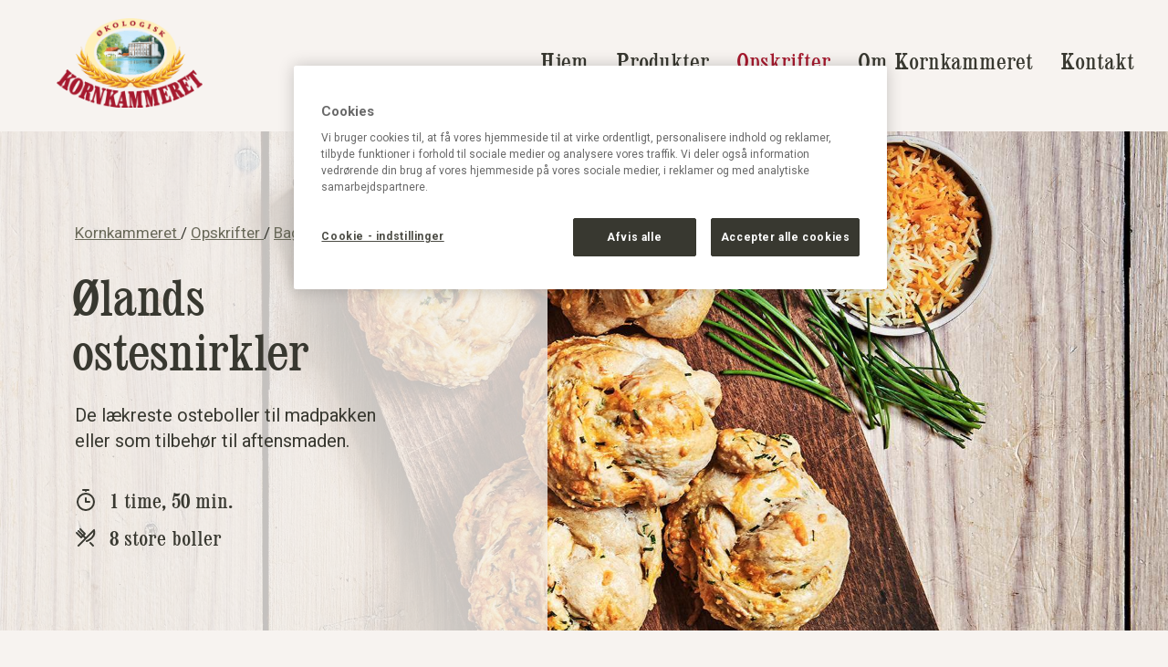

--- FILE ---
content_type: text/html; charset=utf-8
request_url: https://www.kornkammeret.dk/opskrifter/bagning/olands-ostesnirkler/
body_size: 4193
content:




<!doctype html>
<!--[if lt IE 8]> <html class="no-js ie7 oldie" lang="da"> <![endif]-->
<!--[if IE 8]> <html class="no-js ie8 oldie" lang="da"> <![endif]-->
<!--[if IE 9]> <html class="no-js ie9 oldie" lang="da"> <![endif]-->
<!--[if gt IE 9]><!-->
<html class="no-js" lang="da">
<!--<![endif]-->

<head>
    <meta http-equiv="X-UA-Compatible" content="IE=edge" />
    <meta charset="utf-8">
    <meta name="viewport" content="width=device-width, initial-scale=1">

    <meta name="description" content="De l&#xE6;kreste osteboller til madpakken eller som tilbeh&#xF8;r til aftensmaden.">
    
    <link rel="canonical" href="https://www.kornkammeret.dk/opskrifter/bagning/olands-ostesnirkler/" />
    
    <link rel="alternate" href="https://www.kornkammeret.dk/opskrifter/bagning/olands-ostesnirkler/" hreflang="da">


    <title>&#xD8;lands ostesnirkler | Kornkammeret</title>

    <!-- HeaderIncludes / -->
<!-- Header (Kornkammeret) / -->

<link href="https://fonts.googleapis.com/css?family=Roboto:400,400i,500,700&display=swap" rel="stylesheet">


    <link rel="stylesheet" href="/dist/KornkammeretTheme/main.min.css?v=KvEvoPeQowgWGMEzM58vtrotmgnQawNpzFNfKIhcilM" />



<!-- Picture Polyfill / -->
<script>
    // Picture element HTML5 shiv
    document.createElement("picture");
</script>
<script src="https://cdnjs.cloudflare.com/ajax/libs/picturefill/3.0.3/picturefill.js" integrity="sha384-sZ5pXIkrDl3eRlngKdrIocxQTpwHhWBQVagS2MHvYtv7u6kaTzd1OTh5ft4mrbhr" crossorigin="anonymous"></script>
<!-- / Picture Polyfill -->
<!-- / Header (Kornkammeret) -->

    <script src="https://cdn-ukwest.onetrust.com/consent/64902766-c814-4c6d-bfc5-b680d6c8bd8a/otSDKStub.js" data-document-language="true" type="text/javascript" charset="UTF-8" data-domain-script="64902766-c814-4c6d-bfc5-b680d6c8bd8a" integrity="sha384-adXjJKqDSJ1e6/jG8fvZt72ggEdDavTi3oOS6eWAI78f6SliK4hgJJtH0fu9Uf9Y" crossorigin="anonymous"></script>
    <script type="text/javascript">
        function OptanonWrapper() { };
    </script>

        <link rel="icon" href="/siteassets/universal/favicon/kornkammeret.ico" sizes="32x32">
        <link rel="apple-touch-icon-precomposed" sizes="152x152" href="/siteassets/universal/favicon/kornkammeret.png?width=152&height=152&rmode=pad&format=png">
        <link rel="apple-touch-icon-precomposed" sizes="144x144" href="/siteassets/universal/favicon/kornkammeret.png?width=144&height=144&rmode=pad&format=png">
        <link rel="apple-touch-icon-precomposed" sizes="120x120" href="/siteassets/universal/favicon/kornkammeret.png?width=120&height=120&rmode=pad&format=png">
        <link rel="apple-touch-icon-precomposed" sizes="114x114" href="/siteassets/universal/favicon/kornkammeret.png?width=114&height=114&rmode=pad&format=png">
        <link rel="apple-touch-icon-precomposed" sizes="72x72" href="/siteassets/universal/favicon/kornkammeret.png?width=72&height=72&rmode=pad&format=png">
        <link rel="apple-touch-icon-precomposed" href="/siteassets/universal/favicon/kornkammeret.png?width=57&height=57&rmode=pad&format=png">
        <link rel="icon" type="image/png" href="/siteassets/universal/favicon/kornkammeret.png?width=16&height=16&rmode=pad&format=png" sizes="16x16" />
        <link rel="icon" type="image/png" href="/siteassets/universal/favicon/kornkammeret.png?width=32&height=32&rmode=pad&format=png" sizes="32x32" />
        <link rel="icon" type="image/png" href="/siteassets/universal/favicon/kornkammeret.png?width=96&height=96&rmode=pad&format=png" sizes="96x96" />
        <link rel="icon" type="image/png" href="/siteassets/universal/favicon/kornkammeret.png?width=128&height=128&rmode=pad&format=png" sizes="128x128" />
        <link rel="icon" type="image/png" href="/siteassets/universal/favicon/kornkammeret.png?width=196&height=196&rmode=pad&format=png" sizes="196x196" />
        <meta name="msapplication-square70x70logo" content="/siteassets/universal/favicon/kornkammeret.png?width=70&height=70&rmode=pad&format=png" />
        <meta name="msapplication-square150x150logo" content="/siteassets/universal/favicon/kornkammeret.png?width=150&height=150&rmode=pad&format=png" />
        <meta name="msapplication-wide310x150logo" content="/siteassets/universal/favicon/kornkammeret.png?width=310&height=150&rmode=pad&format=png" />
        <meta name="msapplication-square310x310logo" content="/siteassets/universal/favicon/kornkammeret.png?width=310&height=310&rmode=pad&format=png" />

<!-- Facebook Open Graph metadata -->
<meta property="og:title" content="Ølands ostesnirkler" />
<meta property="og:site_name" content="Kornkammeret" />
<meta property="og:url" content="https://www.kornkammeret.dk/opskrifter/bagning/olands-ostesnirkler/" />
<meta property="og:description" content="" />



    <meta property="fb:app_id" content="https://www.facebook.com/Kornkammeret/" />
<meta property="og:updated_time" content="2021-03-01T12:28:51" />


<meta name="twitter:title" content="Ølands ostesnirkler" />
<meta name="twitter:description" content="" />

    <!-- / HeaderIncludes -->
    <!--[if lt IE 9]>
        <script src="//cdnjs.cloudflare.com/ajax/libs/html5shiv/3.7/html5shiv.min.js"></script>
        <script src="//cdnjs.cloudflare.com/ajax/libs/respond.js/1.4.2/respond.min.js"></script>
    <![endif]-->

    
    
    <script type="application/ld+json">{
  "@context": "https://schema.org",
  "name": "Ølands ostesnirkler",
  "author": {
    "@type": "Organization",
    "@id": "https://www.kornkammeret.dk/",
    "url": "https://www.kornkammeret.dk/"
  },
  "datePublished": "2021-03-01",
  "image": "https://www.kornkammeret.dk/siteassets/opskrifter/olands-ostesnirkler.jpg",
  "description": "De lækreste osteboller til madpakken eller som tilbehør til aftensmaden.",
  "prepTime": "",
  "cookTime": "",
  "totalTime": "PT1H50M",
  "recipeYield": "8 store boller",
  "recipeInstructions": "Opløs gær i vandet. Tilsæt ølandshvedemelet og rør til en ensartet masse, Tilsæt æg, olie, salt og sukker og rør hvedemelet i. Ælt dejen i maskine ved mellem hastighed i 10 minutter til den er blød og smidig. Form en kugle og lad dejen hæve tildækket og lunt i 40 minutter. Slå den ned og rul den ud til et rektangel på ca. 25x40 cm. Del det i 8 firk...",
  "recipeCategory": "Opskrifter",
  "recipeIngredient": [
    "2 dl lunkent vand",
    "15 g g&aelig;r",
    "150 g Kornkammeret &Oslash;ko &Oslash;landshvedemel",
    "1 &aelig;g",
    "1 spsk. olie",
    "1 tsk. salt",
    "1 spsk. sukker",
    "200 g Kornkammeret &Oslash;ko Hvedemel",
    "200 g revet ost, fx cheddar og emmentaler",
    "1 bdt. purl&oslash;g, finthakket",
    "Evt. et pisket &aelig;g med lidt vand til pensling"
  ],
  "@type": "Recipe"
}</script>
<script>
!function(T,l,y){var S=T.location,k="script",D="instrumentationKey",C="ingestionendpoint",I="disableExceptionTracking",E="ai.device.",b="toLowerCase",w="crossOrigin",N="POST",e="appInsightsSDK",t=y.name||"appInsights";(y.name||T[e])&&(T[e]=t);var n=T[t]||function(d){var g=!1,f=!1,m={initialize:!0,queue:[],sv:"5",version:2,config:d};function v(e,t){var n={},a="Browser";return n[E+"id"]=a[b](),n[E+"type"]=a,n["ai.operation.name"]=S&&S.pathname||"_unknown_",n["ai.internal.sdkVersion"]="javascript:snippet_"+(m.sv||m.version),{time:function(){var e=new Date;function t(e){var t=""+e;return 1===t.length&&(t="0"+t),t}return e.getUTCFullYear()+"-"+t(1+e.getUTCMonth())+"-"+t(e.getUTCDate())+"T"+t(e.getUTCHours())+":"+t(e.getUTCMinutes())+":"+t(e.getUTCSeconds())+"."+((e.getUTCMilliseconds()/1e3).toFixed(3)+"").slice(2,5)+"Z"}(),iKey:e,name:"Microsoft.ApplicationInsights."+e.replace(/-/g,"")+"."+t,sampleRate:100,tags:n,data:{baseData:{ver:2}}}}var h=d.url||y.src;if(h){function a(e){var t,n,a,i,r,o,s,c,u,p,l;g=!0,m.queue=[],f||(f=!0,t=h,s=function(){var e={},t=d.connectionString;if(t)for(var n=t.split(";"),a=0;a<n.length;a++){var i=n[a].split("=");2===i.length&&(e[i[0][b]()]=i[1])}if(!e[C]){var r=e.endpointsuffix,o=r?e.location:null;e[C]="https://"+(o?o+".":"")+"dc."+(r||"services.visualstudio.com")}return e}(),c=s[D]||d[D]||"",u=s[C],p=u?u+"/v2/track":d.endpointUrl,(l=[]).push((n="SDK LOAD Failure: Failed to load Application Insights SDK script (See stack for details)",a=t,i=p,(o=(r=v(c,"Exception")).data).baseType="ExceptionData",o.baseData.exceptions=[{typeName:"SDKLoadFailed",message:n.replace(/\./g,"-"),hasFullStack:!1,stack:n+"\nSnippet failed to load ["+a+"] -- Telemetry is disabled\nHelp Link: https://go.microsoft.com/fwlink/?linkid=2128109\nHost: "+(S&&S.pathname||"_unknown_")+"\nEndpoint: "+i,parsedStack:[]}],r)),l.push(function(e,t,n,a){var i=v(c,"Message"),r=i.data;r.baseType="MessageData";var o=r.baseData;return o.message='AI (Internal): 99 message:"'+("SDK LOAD Failure: Failed to load Application Insights SDK script (See stack for details) ("+n+")").replace(/\"/g,"")+'"',o.properties={endpoint:a},i}(0,0,t,p)),function(e,t){if(JSON){var n=T.fetch;if(n&&!y.useXhr)n(t,{method:N,body:JSON.stringify(e),mode:"cors"});else if(XMLHttpRequest){var a=new XMLHttpRequest;a.open(N,t),a.setRequestHeader("Content-type","application/json"),a.send(JSON.stringify(e))}}}(l,p))}function i(e,t){f||setTimeout(function(){!t&&m.core||a()},500)}var e=function(){var n=l.createElement(k);n.src=h;var e=y[w];return!e&&""!==e||"undefined"==n[w]||(n[w]=e),n.onload=i,n.onerror=a,n.onreadystatechange=function(e,t){"loaded"!==n.readyState&&"complete"!==n.readyState||i(0,t)},n}();y.ld<0?l.getElementsByTagName("head")[0].appendChild(e):setTimeout(function(){l.getElementsByTagName(k)[0].parentNode.appendChild(e)},y.ld||0)}try{m.cookie=l.cookie}catch(p){}function t(e){for(;e.length;)!function(t){m[t]=function(){var e=arguments;g||m.queue.push(function(){m[t].apply(m,e)})}}(e.pop())}var n="track",r="TrackPage",o="TrackEvent";t([n+"Event",n+"PageView",n+"Exception",n+"Trace",n+"DependencyData",n+"Metric",n+"PageViewPerformance","start"+r,"stop"+r,"start"+o,"stop"+o,"addTelemetryInitializer","setAuthenticatedUserContext","clearAuthenticatedUserContext","flush"]),m.SeverityLevel={Verbose:0,Information:1,Warning:2,Error:3,Critical:4};var s=(d.extensionConfig||{}).ApplicationInsightsAnalytics||{};if(!0!==d[I]&&!0!==s[I]){var c="onerror";t(["_"+c]);var u=T[c];T[c]=function(e,t,n,a,i){var r=u&&u(e,t,n,a,i);return!0!==r&&m["_"+c]({message:e,url:t,lineNumber:n,columnNumber:a,error:i}),r},d.autoExceptionInstrumented=!0}return m}(y.cfg);function a(){y.onInit&&y.onInit(n)}(T[t]=n).queue&&0===n.queue.length?(n.queue.push(a),n.trackPageView({})):a()}(window,document,{src: "https://js.monitor.azure.com/scripts/b/ai.2.gbl.min.js", crossOrigin: "anonymous", cfg: {instrumentationKey: 'b700b6c6-7688-4f89-ba2f-a24fd2968c45', disableCookiesUsage: false }});
</script>

</head>

<body class="kornkammeret standard-page  lang-da">
    
    <!-- BodyIncludes / -->

        <!-- Matomo -->
        <script>
            var _paq = window._paq = window._paq || [];
            /* tracker methods like "setCustomDimension" should be called before "trackPageView" */
            _paq.push(['trackPageView']);
            _paq.push(['enableLinkTracking']);
            (function () {
                var u = "https://matomo.lantmannen.com/";
                _paq.push(['setTrackerUrl', u + 'matomo.php']);
                _paq.push(['setSiteId', 116]);
                var d = document, g = d.createElement('script'), s = d.getElementsByTagName('script')[0];
                g.async = true; g.src = u + 'matomo.js'; s.parentNode.insertBefore(g, s);
            })();
        </script>
        <!-- End Matomo Code -->
        <noscript>
            <!-- Matomo Image Tracker-->
            <img referrerpolicy="no-referrer-when-downgrade" src="https://matomo.lantmannen.com/matomo.php?idsite=116&amp;rec=1" style="border:0" alt="" />
            <!-- End Matomo -->
        </noscript>
    <!-- / BodyIncludes -->

    <!-- Recipe / -->

    <div class="container-full">

        <header id="header">
            <!-- Header / -->
            
<div><div>
<!-- Section / -->
<section class="section section-columns-1 section-standard">
    <div class="section-container">
        <div class="section-row">
            <div class="section-column section-column-1">
                
<div><div>
<!-- Logo / -->
<div class="logo logo-header">
    <a class="logo-link" href="/">
        <picture class="logo-image">
            <!--[if IE 9]><video style="display: none;"><![endif]-->
            <source srcset="/contentassets/e6c8a6c3a12c4550bcfdd721bf18315a/logo-kornkammeret-963x.png?width=350" media="(min-width: 992px)">
            <source srcset="/contentassets/e6c8a6c3a12c4550bcfdd721bf18315a/logo-kornkammeret-963x.png?width=220" media="(min-width: 768px)">
            <!--[if IE 9]></video><![endif]-->
            <img srcset="/contentassets/e6c8a6c3a12c4550bcfdd721bf18315a/logo-kornkammeret-963x.png?width=350">
        </picture>
    </a>
</div>
<!-- / Logo -->
</div></div>
            </div>
        </div>
    </div>
</section>
<!-- / Section -->
</div><div>
<!-- Section / -->
<section class="section section-columns-1 section-white">
    <div class="section-container">
        <div class="section-row">
            <div class="section-column section-column-1">
                
<div><div>
<!-- Navigation / -->
<nav class="navigation navigation-head" role="navigation">
    <div class="navigation-mobile">
        <div class="navigation-bar">
            <div class="navigation-bar-top"></div>
            <div class="navigation-bar-middle"></div>
            <div class="navigation-bar-bottom"></div>
        </div>
    </div>
    <ul class="navigation-list">
            <li class="navigation-list-item  level-0">
                <a href="/">Hjem</a>
            </li>
            <li class="navigation-list-item  level-1">
                <a href="/produkter/">Produkter</a>
                        <i class="navigation-dropdown"></i>
                        <ul class="navigation-list level-2">
                                <li class="navigation-list-item  level-2">
                                    <a href="/produkter/fro-kerner/">Kerner</a>
                                </li>
                                <li class="navigation-list-item  level-2">
                                    <a href="/produkter/gryn/">Gryn</a>
                                </li>
                                <li class="navigation-list-item  level-2">
                                    <a href="/produkter/okologisk-morgenmad/">M&#xFC;sli</a>
                                </li>
                                <li class="navigation-list-item  level-2">
                                    <a href="/produkter/mel/">Mel</a>
                                </li>
                                <li class="navigation-list-item  level-2">
                                    <a href="/produkter/rugbrod/">Rugbr&#xF8;d</a>
                                </li>
                        </ul>
            </li>
            <li class="navigation-list-item is-active level-1">
                <a href="/opskrifter/">Opskrifter</a>
                        <i class="navigation-dropdown"></i>
                        <ul class="navigation-list level-2">
                                <li class="navigation-list-item  level-2">
                                    <a href="/opskrifter/morgenmad/">Morgenmad</a>
                                </li>
                                <li class="navigation-list-item is-active level-2">
                                    <a href="/opskrifter/bagning/">Bagning</a>
                                </li>
                                <li class="navigation-list-item  level-2">
                                    <a href="/opskrifter/mad/">Mad</a>
                                </li>
                        </ul>
            </li>
            <li class="navigation-list-item  level-1">
                <a href="/om-kornkammeret/">Om Kornkammeret</a>
                        <i class="navigation-dropdown"></i>
                        <ul class="navigation-list level-2">
                                <li class="navigation-list-item  level-2">
                                    <a href="/om-kornkammeret/sponsorpolitik/">Sponsorpolitik</a>
                                </li>
                                <li class="navigation-list-item  level-2">
                                    <a href="/om-kornkammeret/oko-manifest/">&#xD8;ko manifest</a>
                                </li>
                                <li class="navigation-list-item  level-2">
                                    <a href="/om-kornkammeret/historien/">Historien</a>
                                </li>
                        </ul>
            </li>
            <li class="navigation-list-item  level-1">
                <a href="/Kontakt/">Kontakt</a>
            </li>
    </ul>
</nav>
<!-- / Navigation -->
</div></div>
            </div>
        </div>
    </div>
</section>
<!-- / Section -->
</div></div>
            <!-- / Header -->
        </header>

        


<main itemscope itemtype="http://schema.org/Recipe" data-recipe-id="b0ec965e-ecea-4321-9e7f-780210f7aaef">
    <section id="feature">
            <div class="banner banner--full-width banner--overlay banner--recipe">
                <div class="container">
                    <picture class="banner__image">
                        <source srcset="/siteassets/opskrifter/olands-ostesnirkler.jpg?width=1920" media="(min-width: 1200px)">
                        <source srcset="/siteassets/opskrifter/olands-ostesnirkler.jpg?width=1200" media="(min-width: 768px)">
                        <img srcset="/siteassets/opskrifter/olands-ostesnirkler.jpg?width=500&amp;rmode=Crop&amp;height=350">
                    </picture>
                    <div class="banner__text-box">
                        



<div class="breadcrumbs">
    <div class="breadcrumbs-container">
        <ul class="breadcrumbs-list" itemscope itemtype="http://schema.org/BreadcrumbList">
            	        <li class="breadcrumbs-listitem" itemprop="itemListElement" itemscope itemtype="http://schema.org/ListItem">
	            <a class=""
	               href="http://www.kornkammeret.dk/"
	               itemprop="item"
	               title="Kornkammeret">
	                <span itemprop="name">Kornkammeret</span>
	            </a>
	            <meta itemprop="position" content="1" />
	        </li>
	        <li class="breadcrumbs-listitem" itemprop="itemListElement" itemscope itemtype="http://schema.org/ListItem">
	            <a class=""
	               href="http://www.kornkammeret.dk/opskrifter/"
	               itemprop="item"
	               title="Opskrifter">
	                <span itemprop="name">Opskrifter</span>
	            </a>
	            <meta itemprop="position" content="2" />
	        </li>
	        <li class="breadcrumbs-listitem" itemprop="itemListElement" itemscope itemtype="http://schema.org/ListItem">
	            <a class=""
	               href="http://www.kornkammeret.dk/opskrifter/bagning/"
	               itemprop="item"
	               title="Bagning">
	                <span itemprop="name">Bagning</span>
	            </a>
	            <meta itemprop="position" content="3" />
	        </li>
	        <li class="breadcrumbs-listitem" itemprop="itemListElement" itemscope itemtype="http://schema.org/ListItem">
	            <a class="sr-only"
	               href="http://www.kornkammeret.dk/opskrifter/bagning/olands-ostesnirkler/"
	               itemprop="item"
	               title="&#xD8;lands ostesnirkler">
	                <span itemprop="name">&#xD8;lands ostesnirkler</span>
	            </a>
	            <meta itemprop="position" content="4" />
	        </li>

        </ul>
    </div>
</div>


                            <h1 class="banner__title">Ølands ostesnirkler</h1>
                        <div class="banner__body">

<p>De l&aelig;kreste osteboller til madpakken eller som tilbeh&oslash;r til aftensmaden.</p></div>
                            <div class="recipe__fact--time">1 time, 50 min.</div>
                            <div class="recipe__fact--amount" itemprop="recipe-yield">8 store boller</div>
                    </div>
                </div>
            </div>
        

    </section>

    <section class="main">
        <div class="container">
            <div class="recipe">
                <div class="recipe__body">
                        <div class="recipe__ingredients">
                            <h3 class="recipe__body-label">Ingredienser</h3>
                            <div class="recipe__ingredients-list" >
                                

<ul>
<li itemprop="recipeIngredient">2 dl lunkent vand</li>
<li itemprop="recipeIngredient">15 g g&aelig;r</li>
<li itemprop="recipeIngredient">150 g <a title="Kornkammeret &Oslash;ko &Oslash;landshvedemel" href="/produkter/mel/oko-olandshvedemel/">Kornkammeret &Oslash;ko &Oslash;landshvedemel</a></li>
<li itemprop="recipeIngredient">1 &aelig;g</li>
<li itemprop="recipeIngredient">1 spsk. olie</li>
<li itemprop="recipeIngredient">1 tsk. salt</li>
<li itemprop="recipeIngredient">1 spsk. sukker</li>
<li itemprop="recipeIngredient">200 g <a title="Kornkammeret &Oslash;ko Hvedemel" href="/produkter/mel/hvedemel/">Kornkammeret &Oslash;ko Hvedemel</a></li>
<li itemprop="recipeIngredient">200 g revet ost, fx cheddar og emmentaler</li>
<li itemprop="recipeIngredient">1 bdt. purl&oslash;g, finthakket</li>
<li itemprop="recipeIngredient">Evt. et pisket &aelig;g med lidt vand til pensling</li>
</ul>
                            </div>
                        </div>
                        <div class="recipe__instructions">
                            <h3 class="recipe__body-label">S&#xE5;dan g&#xF8;r du</h3>
                            <div class="recipe__instructions-text kornkammeret-checklist" itemprop="recipeInstructions" data-js-checklist>
                                

<ol>
<li>Opl&oslash;s g&aelig;r i vandet. Tils&aelig;t &oslash;landshvedemelet og r&oslash;r til en ensartet masse, Tils&aelig;t &aelig;g, olie, salt og sukker og r&oslash;r hvedemelet i. &AElig;lt dejen i maskine ved mellem hastighed i 10 minutter til den er bl&oslash;d og smidig.</li>
<li>Form en kugle og lad dejen h&aelig;ve tild&aelig;kket og lunt i 40 minutter.</li>
<li>Sl&aring; den ned og rul den ud til et rektangel p&aring; ca. 25x40 cm.</li>
<li>Del det i 8 firkanter og fordel ost og purl&oslash;g p&aring; dem.</li>
<li>Rul hvert stykke sammen om osten som en roulade.</li>
<li>Lav et gennemg&aring;ende snit p&aring; langs af rullen og flet de to sider over hinanden et par gange og saml enderne til en rund form.</li>
<li>S&aelig;t dem p&aring; en bageplade med bagepapir og lad dem efterh&aelig;ve ca. 15 minutter mens du varmer ovnen op til 180 &deg;C .</li>
<li>Pensl evt. med pisket &aelig;g og bag bollerne ca. 18 minutter til de er gyldne.</li>
</ol>
                            </div>
                        </div>
                </div>
                <div class="recipe__area">
                    

                </div>
                <div class="recipe__socialwrapper">
                    
<!-- SocialShare / -->
<div class="share">
    <div class="share-wrapper">
        <ul class="share-list">
        </ul>
    </div>
</div>
<!-- / SocialShare -->

                </div>
            </div>
        </div>
    </section>


</main>


        <footer id="footer">
            <!-- Footer / -->
            
<div><div>
<!-- Section / -->
<section class="section section-columns-2 section-standard">
    <div class="section-container">
        <div class="section-row">
            <div class="section-column section-column-2">
                
<div><div>
<!-- Content / -->
<div class="content content-footer">
		<div class="content-body">

<h4>Kontakt:</h4>
<p><a href="/Kontakt/">Kontakt os, hvis du har sp&oslash;rgsm&aring;l, ideer eller forslag ang&aring;ende vore l&aelig;kre Kornkammeret produkter.</a></p>
<h4>Her bor vi:</h4>
<p>Lantm&auml;nnen Cerealia A/S<br />M&oslash;llegade&nbsp;12<br />7100 Vejle</p></div>
</div>
<!-- / Content -->
</div></div>
            </div>
            <div class="section-column section-column-2">
                
<div><div>
<!-- Content / -->
<div class="content content-footer content-footersmiley">
		<div class="content-body">

<p><a title="Kontrollrapport" href="http://www.findsmiley.dk/73158" target="_top"><img src="/siteassets/universal/kontrollrapport2.jpg?width=1000&amp;height=1000&amp;rmode=min" alt="" /></a></p>
<p><a class="optanon-toggle-display">Manage Cookies</a>&nbsp;</p>
<p><a href="/om-kornkammeret/cookie-policy/">Cookie Policy</a></p>
<p><a title="OM COOKIES" href="/om-kornkammeret/privacy-policy/" target="_top">Privacy Policy</a></p>
<p>&copy;&nbsp;Kornkammeret</p></div>
</div>
<!-- / Content -->
</div></div>
            </div>
        </div>
    </div>
</section>
<!-- / Section -->
</div></div>
            <!-- / Footer -->
        </footer>

    </div>

    <!-- FooterIncludes / -->




<!-- Footer (Kornkammeret) / -->

<script>
    var userAgent = window.navigator.userAgent,
        isIeOrEdge = /msie\s|trident\/|edge\//i.test(userAgent);

    // Object-fit polyfill
    if (isIeOrEdge) {
        // Picture element HTML5 shiv
        document.createElement("picture");
        document.write('<script src="https://cdnjs.cloudflare.com/ajax/libs/picturefill/3.0.3/picturefill.js" integrity="sha256-uttYJd+gaT1hgbYhYhGbIeFa1yK6JRnE6TVRZXroqIM= sha384-sZ5pXIkrDl3eRlngKdrIocxQTpwHhWBQVagS2MHvYtv7u6kaTzd1OTh5ft4mrbhr sha512-drjFOp5kJZcuEVTcN/PK4FrW9oqCLkpSrpZel1LIpZDaUFCMSMpd6aiIdQ5wiigsebaPW4t0fyIO2HLVSwTMJw==" crossorigin="anonymous"><\/script>');
        document.write('<script src="/dist/KornkammeretTheme/ofi.min.js" type="text/javascript"><\/script>');
        document.body.classList.add("ie-edge");
    }
</script>

    <!-- jQuery CDN + local fallback -->
    <script src="https://code.jquery.com/jquery-3.3.1.min.js"
            integrity="sha256-FgpCb/KJQlLNfOu91ta32o/NMZxltwRo8QtmkMRdAu8="
            crossorigin="anonymous"></script>
    <script>window.jQuery || document.write('<script src="/dist/KornkammeretTheme/jquery.min.js">\x3C/script>');</script>
<script type="text/javascript" src="/dist/KornkammeretTheme/footer.min.js?v=AyEvrDzVIJaQstoUQwtW7io5XcZr-fFIDTwGT6SKC1Q"></script>

<!-- / Footer (Kornkammeret) -->
<!-- SocialMedia Footer / -->
<div id="fb-root"></div>
        <script>
    (function () {
        "use strict";

        // Facebook SDK.
        window.fbAsyncInit = function () {
            FB.init(
                {
                    appId: 'https://www.facebook.com/Kornkammeret/', // customer app ID.
                    xfbml: true,
                    version: 'v2.3'
                }
            );
        };
    })();
        </script>
        <script>
    (function (d, s, id) {
        var js, fjs = d.getElementsByTagName(s)[0];
        if (d.getElementById(id)) { return; }
        js = d.createElement(s); js.id = id;
        js.src = "https://connect.facebook.net/da_DK/sdk.js#xfbml=1&version=v2.3";
    fjs.parentNode.insertBefore(js, fjs);
}(document, 'script', 'facebook-jssdk'));

    if (typeof lm == 'undefined') {
        lm = {};
    }
    lm.fb = { appId: 'https://www.facebook.com/Kornkammeret/' };
        </script>
<!-- / SocialMedia Footer -->
    <!-- BrandIdentityPage Footer / -->
    <script src="https://brand-incl.lantmannen.com/da/global-cookie-and-privacy-policy-information/?v=2.1" async type="text/javascript" ></script>
    <!-- / BrandIdentityPage Footer -->
    <!-- BrandIdentityPage Footer / -->
    <script src="https://brand-incl.lantmannen.com/da/guarantor/" async type="text/javascript" ></script>
    <!-- / BrandIdentityPage Footer -->
    <!-- / FooterIncludes -->

    
    <script defer="defer" src="/Util/Find/epi-util/find.js"></script>
<script src="/content/SocialMedia/social.min.js?v=no7_6N07wIcbiL6g_8vz9LWUcoKiHVQwsbmQUE2HPuM"></script>
<script>
document.addEventListener('DOMContentLoaded',function(){if(typeof FindApi === 'function'){var api = new FindApi();api.setApplicationUrl('/');api.setServiceApiBaseUrl('/find_v2/');api.processEventFromCurrentUri();api.bindWindowEvents();api.bindAClickEvent();api.sendBufferedEvents();}})
</script>
 <!-- / Recipe -->

</body>
</html>


--- FILE ---
content_type: text/css
request_url: https://www.kornkammeret.dk/dist/KornkammeretTheme/main.min.css?v=KvEvoPeQowgWGMEzM58vtrotmgnQawNpzFNfKIhcilM
body_size: 8168
content:
@charset "UTF-8";
/*! normalize.css v3.0.2 | MIT License | git.io/normalize */html{font-family:sans-serif;-ms-text-size-adjust:100%;-webkit-text-size-adjust:100%}body{margin:0}article,aside,details,figcaption,figure,footer,header,hgroup,main,menu,nav,section,summary{display:block}audio,canvas,progress,video{display:inline-block;vertical-align:baseline}audio:not([controls]){display:none;height:0}[hidden],template{display:none}a{background-color:transparent}a:active,a:hover{outline:0}abbr[title]{border-bottom:1px dotted}b,strong{font-weight:700}dfn{font-style:italic}h1{font-size:2em;margin:.67em 0}mark{background:#ff0;color:#000}small{font-size:80%}sub,sup{font-size:75%;line-height:0;position:relative;vertical-align:baseline}sup{top:-.5em}sub{bottom:-.25em}img{border:0}svg:not(:root){overflow:hidden}figure{margin:1em 40px}hr{box-sizing:content-box;height:0}pre{overflow:auto}code,kbd,pre,samp{font-family:monospace,monospace;font-size:1em}button,input,optgroup,select,textarea{color:inherit;font:inherit;margin:0}button{overflow:visible}button,select{text-transform:none}button,html input[type=button],input[type=reset],input[type=submit]{-webkit-appearance:button;cursor:pointer}button[disabled],html input[disabled]{cursor:default}button::-moz-focus-inner,input::-moz-focus-inner{border:0;padding:0}input{line-height:normal}input[type=checkbox],input[type=radio]{box-sizing:border-box;padding:0}input[type=number]::-webkit-inner-spin-button,input[type=number]::-webkit-outer-spin-button{height:auto}input[type=search]{-webkit-appearance:textfield;box-sizing:content-box}input[type=search]::-webkit-search-cancel-button,input[type=search]::-webkit-search-decoration{-webkit-appearance:none}fieldset{border:1px solid silver;margin:0 2px;padding:.35em .625em .75em}textarea{overflow:auto}optgroup{font-weight:700}table{border-collapse:collapse;border-spacing:0}td,th{padding:0}@font-face{font-family:FontAwesome;src:url(assets/fonts/FontAwesome/fontawesome-webfont.eot);src:url(assets/fonts/FontAwesome/fontawesome-webfont.eot?#iefix) format("embedded-opentype"),url(assets/fonts/FontAwesome/fontawesome-webfont.woff2) format("woff2"),url(assets/fonts/FontAwesome/fontawesome-webfont.woff) format("woff"),url(assets/fonts/FontAwesome/fontawesome-webfont.ttf) format("truetype"),url(assets/fonts/FontAwesome/fontawesome-webfont.svg#fontawesomeregular) format("svg");font-weight:400;font-style:normal}.hidden{display:none!important}.sr-only{position:absolute;width:1px;height:1px;margin:-1px;padding:0;border:0;overflow:hidden;clip:rect(0,0,0,0)}.container{max-width:100%;margin-right:auto;margin-left:auto;padding-right:18px;padding-left:18px}.container:after,.container:before{content:" ";display:table}.container:after{clear:both}@media (min-width:768px){.container{width:756px}}@media (min-width:992px){.container{width:976px}}@media (min-width:1200px){.container{width:1196px}}@media print{.container{width:100%}}.container-full{padding-top:108px}@media (min-width:768px){.container-full{padding-top:144px}}@media print{#page-header{display:none!important}}#header{position:fixed;top:0;width:100%;z-index:10;padding:10px 0;background-color:#f7f3f0;height:108px;transition:all .4s}#header .navigation-head .navigation-mobile{transition:all .4s;top:24px}#header .navigation-head .navigation-mobile.is-open{top:16px}@media (min-width:768px){#header{padding:30px 0;height:144px}}#header.is-compact{height:86px;box-shadow:0 12px 12px 0 rgba(0,0,0,.12)}#header.is-compact .navigation-head .navigation-mobile{top:16px}@media (min-width:768px){#header.is-compact{height:96px;padding:10px 0}}#header .section-container{margin-top:0;margin-bottom:0}#header .section-column{min-height:0;padding:0}#main{max-width:1196px;margin:auto;margin-top:18px}@media (min-width:768px){#main{padding-left:20px;padding-right:20px;margin-top:60px}}.section-page #main{margin-top:0}#main .main-beforecontent{margin-top:12px}#main .main-beforecontent--empty{margin-top:0}#main .main-beforecontent .breadcrumbs{margin-top:12px;margin-bottom:24px}@media (min-width:768px){#main .main-beforecontent .breadcrumbs-container{padding:0;margin-left:0}}#main .container{margin-left:0;margin-right:auto}@media (min-width:768px){#main .container{padding:0}}#main .container .content-title,#main .container .content p{text-align:left}.article-page #main .container .content{max-width:600px}.article-page #main .container .content p{text-align:left;margin-bottom:24px}.article-page #main .container .content li{margin-bottom:12px}#main .main-aftercontent{padding-top:36px}@media (min-width:992px){#main .main-aftercontent{padding-top:0}}#footer{margin-top:60px}.section-page #footer{margin-top:0}@font-face{font-family:thorowgoodregular;src:url(assets/fonts/Thorowgood-Regular/wooden_type_fonts_-_thorowgood-webfont.eot);src:url(assets/fonts/Thorowgood-Regular/wooden_type_fonts_-_thorowgood-webfont.eot?#iefix) format("embedded-opentype"),url(assets/fonts/Thorowgood-Regular/wooden_type_fonts_-_thorowgood-webfont.woff2) format("woff2"),url(assets/fonts/Thorowgood-Regular/wooden_type_fonts_-_thorowgood-webfont.woff) format("woff"),url(assets/fonts/Thorowgood-Regular/wooden_type_fonts_-_thorowgood-webfont.ttf) format("truetype"),url(assets/fonts/Thorowgood-Regular/wooden_type_fonts_-_thorowgood-webfont.svg#thorowgoodregular) format("svg");font-weight:400;font-style:normal}html{font-size:17px}body{color:#383830;font-family:Roboto,arial,sans-serif;line-height:1.4}@media print{body{color:#383830;font-size:14px;line-height:1.47}}.banner--recipe.banner--overlay .recipe__fact--amount,.banner--recipe.banner--overlay .recipe__fact--time,.banner__text-box .banner__sub-title,.banner__text-box .banner__title,.content-footer h4,.product-title,.recipe__body-label,.recipe__instructions .kornkammeret-checklist li:before,h1,h2,h3,h4,h5{display:block;color:#383830;font-family:thorowgoodregular,arial,sans-serif;font-weight:500}.banner--recipe.banner--overlay .recipe__fact--amount:first-child,.banner--recipe.banner--overlay .recipe__fact--time:first-child,.banner__text-box .banner__sub-title:first-child,.banner__text-box .banner__title:first-child,.product-title:first-child,.recipe__body-label:first-child,.recipe__instructions .kornkammeret-checklist li:first-child:before,h1:first-child,h2:first-child,h3:first-child,h4:first-child,h5:first-child{margin-top:0}h1{margin:0 0 10px -1px;font-size:40px;line-height:36px;letter-spacing:-1px}@media (min-width:768px){h1{font-size:52px;line-height:48px;letter-spacing:-2px}}@media (min-width:992px){h1{margin:0 0 10px -4px;font-size:60px;line-height:60px}}h2{margin:15px 0;font-size:30px;line-height:36px}@media (min-width:768px){h2{font-size:36px}}h3{margin:15px 0;font-size:22px;line-height:24px}@media (min-width:768px){h3{font-size:24px}}h4{font-size:17px;font-weight:700}h4,h5{margin:10px 0 7px;font-family:Roboto,arial,sans-serif;line-height:24px}h5{letter-spacing:2px;font-weight:500;font-size:14px;text-transform:uppercase}.banner--recipe.banner--overlay .banner__body p,.content-preamble p,.like-title,.preamble,.share-title,p{-webkit-font-smoothing:antialiased!important;-moz-osx-font-smoothing:grayscale;text-rendering:optimizeLegibility!important;text-shadow:1px 1px 1px rgba(0,0,0,.004);color:#383830;font-family:Roboto,arial,sans-serif;font-weight:400;line-height:1.4}@media print{.banner--recipe.banner--overlay .banner__body p,.content-preamble p,.like-title,.preamble,.share-title,p{text-shadow:none}}.banner--recipe.banner--overlay .banner__body p:first-child,.like-title:first-child,.preamble:first-child,.share-title:first-child,p:first-child{margin-top:0}.banner--recipe.banner--overlay .banner__body p:last-child,.like-title:last-child,.preamble:last-child,.share-title:last-child,p:last-child{margin-bottom:0}.banner--recipe.banner--overlay .banner__body p p,.banner--recipe.banner--overlay .banner__body p span,.content-preamble p p,.content-preamble p span,.like-title p,.like-title span,.preamble p,.preamble span,.share-title p,.share-title span,p p,p span{color:inherit;font-family:inherit;font-size:inherit;font-weight:inherit;line-height:inherit}.preamble,p{margin-top:-3px;margin-bottom:10px;font-size:17px;line-height:1.5}.preamble{font-size:20px;line-height:1.4}a{-webkit-font-smoothing:antialiased!important;-moz-osx-font-smoothing:grayscale;text-rendering:optimizeLegibility!important;text-shadow:1px 1px 1px rgba(0,0,0,.004);color:#39312a;text-decoration:none;transition:color .2s}@media print{a{text-shadow:none}}a:hover{color:#000;text-decoration:underline}a[href^="mailto:"]{-ms-word-break:break-all;word-break:break-all;overflow-wrap:break-word;word-wrap:break-word;word-break:break-word;-webkit-hyphens:auto;-ms-hyphens:auto;hyphens:auto}ol,ul{-webkit-font-smoothing:antialiased!important;-moz-osx-font-smoothing:grayscale;text-rendering:optimizeLegibility!important;text-shadow:1px 1px 1px rgba(0,0,0,.004);margin-top:0;margin-bottom:25px;margin-left:18px;padding-left:0}@media print{ol,ul{text-shadow:none}}ol li:last-child,ul li:last-child{padding-bottom:0}ol ol,ol ul,ul ol,ul ul{margin-bottom:0}ul li{list-style-type:disc}table{margin-bottom:18px}td,th{-webkit-font-smoothing:antialiased!important;-moz-osx-font-smoothing:grayscale;text-rendering:optimizeLegibility!important;text-shadow:1px 1px 1px rgba(0,0,0,.004);padding:3px 10px 3px 0;border-bottom:1px solid #807471;vertical-align:top}@media print{td,th{text-shadow:none}}td:last-child,th:last-child{padding-right:0}tr:first-child td,tr:first-child th{border-top:1px solid #807471}.content-black a{font-family:thorowgoodregular,arial,sans-serif;font-size:32px;line-height:.9}.content-white h1,.content-white h2,.content-white h3,.content-white h4,.content-white p{color:#fff}.content-white a{color:#fff;font-family:thorowgoodregular,arial,sans-serif;font-size:32px;line-height:.9}.content-red p{color:#807471}.content-red h1,.content-red h2,.content-red h3,.content-red h4{color:#a6192e}.content-red a{color:#a6192e;font-family:thorowgoodregular,arial,sans-serif;font-size:32px;line-height:.9}.content-brown p{color:#39312a}.content-brown h1,.content-brown h2,.content-brown h3,.content-brown h4{color:#464739}.content-brown a{color:#fff;font-family:thorowgoodregular,arial,sans-serif;font-size:32px;line-height:.9}.content-footer a,.content-footer h1,.content-footer h2,.content-footer h3,.content-footer p{color:#a1a191}.content-footer a{display:inline!important}.content-footer h4{margin:10px 0 7px;letter-spacing:2px;font-family:Roboto,arial,sans-serif;font-weight:500;font-size:14px;line-height:24px;text-transform:uppercase;color:#e4d7d1;margin-top:36px}.content-footer h4:first-child{margin-top:0}*,:after,:before,input[type=search],input[type=search]:after,input[type=search]:before{box-sizing:border-box}input[type=search]{-webkit-appearance:none}html{-webkit-tap-highlight-color:rgba(0,0,0,0)}button,input,select,textarea{font-family:inherit;font-size:inherit;line-height:inherit}fieldset{min-width:0}fieldset,legend{margin:0;padding:0;border:0}legend{display:block;width:100%;color:inherit;font-size:inherit;line-height:inherit}label{display:inline-block;max-width:100%;margin-bottom:5px;font-weight:700}input[type=checkbox],input[type=radio]{margin:4px 0 0;margin-top:1px\9;line-height:normal}fieldset[disabled] input[type=checkbox],fieldset[disabled] input[type=radio],input[type=checkbox][disabled],input[type=radio][disabled]{cursor:not-allowed}input[type=file]{display:block}input[type=range]{display:block;width:100%}select[multiple],select[size]{height:auto}a:focus,input[type=checkbox]:focus,input[type=file]:focus,input[type=radio]:focus{outline:thin dotted;outline:5px auto -webkit-focus-ring-color;outline-offset:-2px}output{display:block;color:inherit;font-size:inherit;line-height:inherit}img{vertical-align:middle}picture{display:inline-block}body{background-color:#f7f3f0}body.preventscroll{height:0;overflow:hidden}img{max-width:100%;height:auto}img.pull-left,img[style*="float: left;"]{float:left;margin-right:18px;margin-bottom:18px}img.pull-right,img[style*="float: right;"]{float:right;margin-bottom:18px;margin-left:18px}img.aligncenter,img.center-block{display:block;clear:both;margin-right:auto;margin-bottom:18px;margin-left:auto}.imagefile{margin-bottom:18px;text-align:center}.imagefile-image{display:inline-block}@media print{* :after,* :before{width:0!important;height:0!important;margin:0;padding:0;overflow:hidden}}.banner{background:#f7f3f0;padding-top:0;padding-bottom:30px}@media (min-width:768px){.banner{padding:60px 0 36px;min-height:300px}.banner .container{display:-ms-flexbox;display:flex;-ms-flex-direction:row-reverse;flex-direction:row-reverse}}.banner__link{background:#383830;color:#fff;padding:12px;border-radius:5px;display:inline-block;margin:30px 0;margin-bottom:0}.banner__link:hover{cursor:pointer;background:#a6192e;color:#fff;text-decoration:none}.banner__link:after{content:"→";display:inline-block;margin-left:10px}@media (min-width:768px){.banner__link{margin-bottom:60px}}@media (min-width:992px){.banner__link{margin-bottom:180px}}.banner__text-box{margin-top:15px;margin-bottom:30px}@media (min-width:768px){.banner__text-box{margin-top:0;margin-bottom:0;width:50%;padding-right:30px}}@media (min-width:992px){.banner__text-box{width:40%}}.banner__text-box .banner__title{margin:0 0 10px -1px;font-size:40px;line-height:36px;letter-spacing:-1px}@media (min-width:768px){.banner__text-box .banner__title{font-size:52px;line-height:48px;letter-spacing:-2px}}@media (min-width:992px){.banner__text-box .banner__title{margin:0 0 10px -4px;font-size:60px;line-height:60px}}.banner__text-box .banner__sub-title{margin:10px 0 7px;letter-spacing:2px;font-family:Roboto,arial,sans-serif;font-weight:500;font-size:14px;line-height:24px;text-transform:uppercase}.banner__text-box .banner__body p{font-family:Roboto,arial,sans-serif;color:#383830}.banner__image{width:100%}@media (min-width:768px){.banner__image{width:50%}}@media (min-width:992px){.banner__image{width:60%}}.banner__image img{width:100%}.banner--full-width{position:relative}.banner--full-width .container{-ms-flex-direction:row;flex-direction:row;padding:0;margin-bottom:-70px}@media (min-width:768px){.banner--full-width .container{margin-bottom:0}}.banner--full-width .banner__image{width:100%}@media (min-width:768px){.banner--full-width .banner__image{position:absolute;top:0;left:0;bottom:0;right:0}.banner--full-width .banner__image img{width:100%;height:100%;object-fit:cover;font-family:"object-fit: cover;"}}.banner--full-width .banner__text-box{position:relative;padding:15px;margin:15px;top:-70px;background:#f7f3f0;border-radius:5px}@media (min-width:768px){.banner--full-width .banner__text-box{top:0;background:none;border-radius:none;padding:20px;margin:20px}}@media (min-width:768px){.banner--overlay .banner__text-box{background:none;position:static;padding:40px;margin:0;z-index:1;width:50vw}}@media (min-width:768px) and (min-width:992px){.banner--overlay .banner__text-box{width:calc(50% - 72px);min-width:500px}}@media (min-width:768px){.banner--overlay .banner__text-box:after{content:"";background:hsla(26,30%,95%,.8);position:absolute;height:100%;top:0;left:0;z-index:-1;width:65vw}}@media (min-width:768px) and (min-width:992px){.banner--overlay .banner__text-box:after{width:50%;min-width:600px}}@media (min-width:768px){.ie-edge .banner--overlay .banner__text-box:after{z-index:0}}.banner--overlay.banner--flipped .banner__text-box:after{right:0;left:auto}.banner--red .banner__title{color:#a6192e}@media (min-width:768px){.banner--flipped .container{-ms-flex-direction:row-reverse;flex-direction:row-reverse}}.breadcrumbs{margin-bottom:15px}@media (min-width:768px){.breadcrumbs{margin-bottom:30px}}.breadcrumbs-container{max-width:100%;margin-right:auto;margin-left:auto;padding-right:18px;padding-left:18px}.breadcrumbs-container:after,.breadcrumbs-container:before{content:" ";display:table}.breadcrumbs-container:after{clear:both}@media (min-width:768px){.breadcrumbs-container{width:756px}}@media (min-width:992px){.breadcrumbs-container{width:976px}}@media (min-width:1200px){.breadcrumbs-container{width:1196px}}@media print{.breadcrumbs-container{width:100%}}.breadcrumbs-list{padding-left:0;list-style:none;display:block;float:left;margin:0}.breadcrumbs-list li{list-style:none}.breadcrumbs-listitem{display:inline-block}.breadcrumbs-listitem a{padding:0 3px;color:#696959;text-decoration:underline}.breadcrumbs-listitem a:first-child{padding-left:0}.breadcrumbs-listitem:after{content:"/";display:inline-block;margin-left:-3px}.breadcrumbs-listitem:last-child:after{content:none}.callout{margin-bottom:18px}.callout-picture img{width:100%}.callout-product,.callout-recipe{float:none}.callout-product:hover .callout-product-text-title,.callout-product:hover .callout-recipe-text-title,.callout-recipe:hover .callout-product-text-title,.callout-recipe:hover .callout-recipe-text-title{text-decoration-line:underline}.callout-product .callout-picture,.callout-recipe .callout-picture{display:block;width:100%;margin:auto}.callout-product .callout-picture img,.callout-recipe .callout-picture img{display:block;margin:0 auto}.callout-product .callout-link,.callout-recipe .callout-link{text-decoration:none}.callout-product-text,.callout-recipe-text{padding-top:12px}@media (min-width:768px){.callout-product-text,.callout-recipe-text{padding-top:24px}}.callout-product-text-title,.callout-recipe-text-title{font-weight:500;overflow-wrap:break-word}@media (min-width:768px){.callout-product-text-title,.callout-recipe-text-title{font-weight:700}}.callout-product .callout-picture{max-height:250px;width:auto}.callout-product-text-title{text-align:center}.content{display:block;margin-bottom:30px}@media (min-width:768px){.content{margin-bottom:60px}}.list-page .content{margin-bottom:15px}@media (min-width:768px){.list-page .content{margin-bottom:20px}}.content-image{display:block;max-width:100%;height:auto;margin-right:auto;margin-bottom:30px;margin-left:auto}@media (min-width:768px){.content-image{margin-bottom:60px}}.content-preamble{margin-bottom:36px}.content-preamble p{margin-top:-3px;margin-bottom:10px;font-size:17px;line-height:1.5;font-size:20px;line-height:1.4}.content-body a{text-decoration:underline}.content-rightaligned{text-align:right}.content-rightaligned .content-title,.content-rightaligned h1{margin-right:-1px}@media (min-width:992px){.content-rightaligned .content-title,.content-rightaligned h1{margin-right:-4px}}.content-footersmiley img{width:100%;max-width:150px}.content-footersmiley p:first-child{margin-top:8px;margin-bottom:36px}@media (min-width:768px){.content-footersmiley{text-align:right}.content-footersmiley .content-body{position:relative;display:-ms-flexbox;display:flex;-ms-flex-direction:column-reverse;flex-direction:column-reverse}.content-footersmiley p:first-child{position:absolute;top:0;right:0}}.section-page .section .content-body a:last-of-type{display:inline-block;padding-right:15px}.section-page .section .content-body a:last-of-type[href^="mailto:"]{color:inherit;font-family:inherit;font-size:inherit}.section-page .section .content-footersmiley .content-body a:last-of-type{padding-right:0}.section-page .section .content-footersmiley .content-body a:last-of-type:after{display:none}.section-page .content:last-of-type{margin-bottom:0}@media (min-width:768px){.section-page .content:last-of-type{margin-bottom:0}}.image{display:block;margin-bottom:60px}.image img{display:block;width:auto;max-width:100%;height:auto;margin:0 auto}.section .image{margin-bottom:0}.imagefile{display:block;margin-bottom:60px}.imagefile-image{display:block;width:auto;max-width:100%;height:auto;margin:0 auto}.section .imagefile{margin-bottom:0}.like{margin-bottom:15px}.like-title{margin-top:-3px;margin-bottom:10px;font-size:17px;line-height:1.5;display:block;margin-bottom:15px}.like-list{display:block;margin:0 -10px;padding:0 10px 0 0;list-style:none}.like-list:after,.like-list:before{content:" ";display:table}.like-list:after{clear:both}.like-item{display:block;float:left;margin:0;padding:0 10px;list-style:none}.linklist{margin-bottom:30px}.linklist-subtitle{margin-bottom:8px}.linklist-items{padding-left:0;list-style:none;margin:0}.linklist-items li{list-style:none}.linklist.is-icons .linklist-items{margin-right:-5px;margin-left:-5px}.linklist.is-icons .linklist-items:after,.linklist.is-icons .linklist-items:before{content:" ";display:table}.linklist.is-icons .linklist-items:after{clear:both}.linklist.is-icons .linklist-item{float:left}.linklist.is-icons .linklist-item a{display:block;padding:0 5px;color:transparent;font-size:0}.linklist.is-icons .linklist-item a:before{display:inline-block;font:normal normal normal 14px/1 FontAwesome;font-size:inherit;-moz-osx-font-smoothing:grayscale;-webkit-font-smoothing:antialiased;text-rendering:auto;color:#39312a;font-size:25px;line-height:26px;transition:color .2s}.linklist.is-icons .linklist-item a:hover:before{color:#000}.linklist.is-icons .linklist-item a[title=facebook]:before{content:"\f082"}.linklist.is-icons .linklist-item a[title=twitter]:before{content:"\f081"}.linklist.is-icons .linklist-item a[title=instagram]:before{content:"\f16d"}.linklist.is-icons .linklist-item a[title=youtube]:before{content:"\f166"}.linklist.is-icons .linklist-item a[title=linkedin]:before{content:"\f08c"}.linklist.is-icons .linklist-item a[title=pinterest]:before{content:"\f0d3"}.linklist.is-icons .linklist-item a[title=google]:before{content:"\f0d4"}.linklist.is-icons .linklist-item a[title=mail]:before{content:"\f199"}#header .linklist{display:none;float:right;margin-bottom:0}@media (min-width:992px){#header .linklist{display:block;margin-left:30px}}#header .linklist.is-icons{margin-left:18px}#header .linklist.is-icons .linklist-items{margin-right:-10px;margin-left:-10px}#header .linklist.is-icons .linklist-item a{padding:0 10px}#header .linklist.is-icons .linklist-item a:before{font-size:34px}#header .linklist-items a:before{line-height:70px}#footer .linklist.is-icons{position:absolute;float:right;top:90px;right:25px}@media (min-width:330px){#footer .linklist.is-icons{top:125px}}@media (min-width:370px){#footer .linklist.is-icons{top:150px}}@media (min-width:768px){#footer .linklist.is-icons{position:static}}#footer .linklist.is-icons .linklist-items{margin-right:-10px;margin-left:-10px}#footer .linklist.is-icons .linklist-item a{padding:0 10px}#footer .linklist.is-icons .linklist-item a:before{font-size:40px;line-height:41px}.list-title{font-size:30px}@media (min-width:768px){.list-title{font-size:24px}}.list-link{display:block;width:100%;font-family:thorowgoodregular,arial,sans-serif;font-size:20px;text-align:center}.list-link a{display:inline-block;padding:5px 15px;border:1px solid #ddd7d1;border-radius:3px;transition:border-color .2s}.list-link a:hover{border-color:#bdb0a5;text-decoration:none}.list-standard{margin-bottom:30px}@media (min-width:768px){.list-standard{margin-bottom:60px}}.list-standard .list-title{text-align:center}@media (min-width:768px){.list-standard .list-title{text-align:left}}.list-standard .list-wrapper{position:relative;margin-right:-18px;margin-left:-18px}.list-standard .list-wrapper:after,.list-standard .list-wrapper:before{content:" ";display:table}.list-standard .list-wrapper:after{clear:both}.list-standard .callout{float:left;padding:0 18px}.list-standard .list-onecolumn .callout{width:100%}.list-standard .list-twocolumn.list-wrapper{margin:0}@media (min-width:768px){.list-standard .list-twocolumn.list-wrapper{margin-right:-18px;margin-left:-18px}}.list-standard .list-twocolumn .callout{width:100%}@media (min-width:768px){.list-standard .list-twocolumn .callout{width:50%}.list-standard .list-twocolumn .callout:nth-of-type(odd){clear:left}}.list-standard .list-threecolumn.list-wrapper{margin-right:0;margin-left:18px}@media (min-width:768px){.list-standard .list-threecolumn.list-wrapper{margin-right:-18px;margin-left:-18px}}.list-standard .list-threecolumn .callout{width:calc(50% - 36px / 2);margin-right:18px;margin-bottom:24px;padding:0}.list-standard .list-threecolumn .callout:nth-of-type(odd){clear:left}@media (min-width:768px){.list-standard .list-threecolumn .callout:nth-of-type(odd){clear:none}}@media (min-width:768px){.list-standard .list-threecolumn .callout{width:33.3333333333%;padding:0 18px;margin-right:0;margin-bottom:60px}.list-standard .list-threecolumn .callout:nth-of-type(3n+1){clear:left}}.list-standard .list-fourcolumn .callout{width:50%}@media (min-width:768px){.list-standard .list-fourcolumn .callout{width:25%}}.list-standard .list-fourcolumn .callout:nth-of-type(odd){clear:left}@media (min-width:768px){.list-standard .list-fourcolumn .callout:nth-of-type(odd){clear:none}}.list-standard .list-fourcolumn .callout:nth-of-type(4n+1){clear:left}@media (min-width:992px){.list-page .list-standard{margin-top:90px}}@media (min-width:992px){.list-page .list-standard .list-container{position:relative}}@media (min-width:768px){.list-page .list-standard .list-title{font-size:34px}}@media (min-width:992px){.list-page .list-standard .list-title{-ms-word-break:break-all;word-break:break-all;overflow-wrap:break-word;word-wrap:break-word;word-break:break-word;-webkit-hyphens:auto;-ms-hyphens:auto;hyphens:auto;position:absolute;top:0;left:-150px;width:150px;padding-right:18px;font-size:28px}}@media (min-width:1200px){.list-page .list-standard .list-title{left:-200px;width:200px;font-size:28px}}.logo-image,.logo-image img,.logo-link{display:block}.logo-header{position:absolute;z-index:1000;padding:0 20px;left:0;transition:all .4s}@media (min-width:768px){.logo-header{top:0;padding:20px}}@media (min-width:1200px){.logo-header{left:auto}}.logo-header img{margin:0;width:137px;height:auto;transition:all .4s}@media (min-width:768px){.logo-header img{width:160px;height:auto}}.logo-header.navi-open img{width:98px;height:auto}.is-compact .logo-header{padding:2px 20px}@media (min-width:768px){.is-compact .logo-header{padding:10px 20px}}.is-compact .logo-header img{width:98px;height:auto}@media (min-width:768px){.is-compact .logo-header img{width:118px;height:auto}}@media (min-width:992px){.is-compact .logo-header img{height:auto}}@media (min-width:768px){.navigation-head{float:right;margin:10px 0}}.navigation-head .navigation-mobile{position:fixed;top:16px;right:5px;width:55px;height:55px;padding:16px 12px;cursor:pointer;z-index:100000}@media (min-width:768px){.navigation-head .navigation-mobile{display:none}}.navigation-head .navigation-mobile.is-open .navigation-bar-bottom,.navigation-head .navigation-mobile.is-open .navigation-bar-top{left:50%;width:0;border-radius:0}.navigation-head .navigation-mobile.is-open .navigation-bar-middle{transform:rotate(45deg)}.navigation-head .navigation-mobile.is-open .navigation-bar-middle:after{transform:rotate(-90deg)}.navigation-head .navigation-bar{position:relative;float:right;width:100%;height:100%}.navigation-head .navigation-bar-bottom,.navigation-head .navigation-bar-middle,.navigation-head .navigation-bar-top{display:block;position:absolute;left:0;width:100%;height:3px;border-radius:3px;background-color:#a6192e}.navigation-head .navigation-bar-bottom,.navigation-head .navigation-bar-top{transition:all .4s}.navigation-head .navigation-bar-top{top:0}.navigation-head .navigation-bar-middle{position:relative;top:50%;margin-top:-2px;transition:transform .4s;transform-origin:center center;will-change:transform}.navigation-head .navigation-bar-middle:after{content:"";position:absolute;width:100%;height:100%;border-radius:4px;background-color:#a6192e;transition:transform .4s}.navigation-head .navigation-bar-bottom{bottom:0}.navigation-head .navigation-list{display:none}@media (min-width:768px){.navigation-head .navigation-list{display:block;position:static;top:auto;right:auto;left:auto;margin:0 -20px;padding:0;overflow:visible;z-index:auto}}.navigation-head .navigation-list.is-open{display:block;position:fixed;width:100vw;height:100vh;z-index:1000;right:0;left:0;background-color:#f7f3f0;background-size:100% auto;list-style:none;padding-left:0;padding-bottom:10px;margin:70px 0 0}.navigation-head .navigation-list.is-open li{list-style:none}.navigation-head .navigation-list.level-2{display:block;position:static;height:0;margin-top:-10px;padding-bottom:0;padding-left:15px;background:transparent;box-shadow:none;opacity:0;overflow-y:hidden}@media (min-width:768px){.navigation-head .navigation-list.level-2{height:0;margin-top:0;padding-left:0;opacity:0;overflow:hidden;transition:opacity .4s ease-in-out}}.navigation-head .navigation-list.level-2.is-open{height:auto;opacity:1;overflow-y:visible}.navigation-head .navigation-list-item{display:block;position:relative}.navigation-head .navigation-list-item>a{display:block;width:100%}.navigation-head .navigation-list-item.is-active a{color:#a6192e}@media (min-width:768px){.navigation-head .navigation-list-item.level-0,.navigation-head .navigation-list-item.level-1{float:left}}@media (min-width:768px){.navigation-head .navigation-list-item.level-0:hover .level-2,.navigation-head .navigation-list-item.level-1:hover .level-2{display:block;overflow:visible}}@media (min-width:768px){.navigation-head .navigation-list-item.level-0:hover .navigation-list.level-2,.navigation-head .navigation-list-item.level-1:hover .navigation-list.level-2{height:auto;margin-top:-15px;padding-bottom:20px;opacity:1;overflow:visible}}.navigation-head .navigation-list-item.level-0>a,.navigation-head .navigation-list-item.level-1>a{padding:10px 15px;color:#383830;font-family:thorowgoodregular,arial,sans-serif;font-size:26px}.navigation-head .navigation-list-item.level-0.is-active>a,.navigation-head .navigation-list-item.level-1.is-active>a{color:#a6192e}.navigation-head .navigation-list-item.level-2{position:relative;padding-left:1rem}@media (min-width:768px){.navigation-head .navigation-list-item.level-2{display:none;height:29px}}.navigation-head .navigation-list-item.level-2.is-active>a{color:#a6192e}.navigation-head .navigation-list-item.level-2>a{padding:2px 0;color:#383830;font-size:18px}@media (min-width:768px){.navigation-head .navigation-list-item.level-2>a{position:absolute;top:0;left:36px;padding:3.5px 0;font-family:Roboto,arial,sans-serif;white-space:nowrap}}.navigation-head .navigation-dropdown{position:absolute;top:0;right:0}@media (min-width:768px){.navigation-head .navigation-dropdown{display:none}}.navigation-head .navigation-dropdown:before{display:inline-block;font:normal normal normal 14px/1 FontAwesome;font-size:inherit;-moz-osx-font-smoothing:grayscale;-webkit-font-smoothing:antialiased;text-rendering:auto;content:"\f067";display:block;padding:20px;color:#383830}@media (min-width:768px){.navigation-head .navigation-dropdown:before{display:none}}.navigation-head .navigation-dropdown.is-open:before{content:"\f068"}.navigation-body{display:block;width:100%;margin:0 0 15px;text-align:center}@media (min-width:768px){.navigation-body{margin-bottom:20px}}.navigation-body .navigation-mobile{display:none}.navigation-body .navigation-list{display:inline-block;margin:0 -10px;padding:0}.navigation-body .navigation-list-item{display:inline-block;margin:0;padding:0;font-size:0;list-style:none}.navigation-body .navigation-list-item a{padding:10px;color:#7a7d73;font-family:thorowgoodregular,arial,sans-serif;font-size:26px}.navigation-body .navigation-list-item.is-active a{color:#a6192e}.section:after,.section:before{content:" ";display:table}.section:after{clear:both}.section-container{max-width:100%;margin-right:auto;margin-left:auto;padding-right:18px;padding-left:18px}.section-container:after,.section-container:before{content:" ";display:table}.section-container:after{clear:both}@media (min-width:768px){.section-container{width:756px}}@media (min-width:992px){.section-container{width:976px}}@media (min-width:1200px){.section-container{width:1196px}}@media print{.section-container{width:100%}}.section-row{margin:0 -18px}.section-row:after,.section-row:before{content:" ";display:table}.section-row:after{clear:both}.section-column{float:left;min-height:1px;padding-right:18px;padding-left:18px}.section-column-1,.section-column-2{width:100%}@media (min-width:768px){.section-column-2{width:50%}}.section-column-2+.section-column-2{padding-top:36px}@media (min-width:768px){.section-column-2+.section-column-2{padding-top:0}}.section-column-3{width:100%}@media (min-width:768px){.section-column-3{width:33.3333333333%;padding-bottom:0}}.section-column-3+.section-column-3{padding-top:36px}@media (min-width:768px){.section-column-3+.section-column-3{padding-top:0}}.section-column-3+.section-column-3+.section-column-3{padding-top:36px}@media (min-width:768px){.section-column-3+.section-column-3+.section-column-3{padding-top:0}}.section-column-4{width:50%}@media (min-width:768px){.section-column-4{width:25%;padding-bottom:0}}.section-column-4+.section-column-4{padding-bottom:36px}@media (min-width:768px){.section-column-4+.section-column-4{padding-bottom:0}}.section-green>.section-container,.section-paper>.section-container,.section-red>.section-container,.section-white>.section-container{position:relative;margin-top:30px;margin-bottom:30px}@media (min-width:768px){.section-green>.section-container,.section-paper>.section-container,.section-red>.section-container,.section-white>.section-container{margin-top:60px;margin-bottom:60px}#footer .section-green>.section-container,#footer .section-paper>.section-container,#footer .section-red>.section-container,#footer .section-white>.section-container{margin-top:40px;margin-bottom:40px}}@media (min-width:768px){.section-rightwide .section-column-2{width:45%}.section-rightwide .section-column-2:last-child{width:55%}.section-rightwide .section-column-3{width:30%}.section-rightwide .section-column-3:last-child{width:40%}.section-rightwide .section-column-4{width:22.5%}.section-rightwide .section-column-4:last-child{width:32.5%}}@media (min-width:768px){.section-leftwide .section-column-2{width:45%}.section-leftwide .section-column-2:first-child{width:55%}.section-leftwide .section-column-3{width:30%}.section-leftwide .section-column-3:first-child{width:40%}.section-leftwide .section-column-4{width:22.5%}.section-leftwide .section-column-4:first-child{width:32.5%}}.section-paper{background-color:#bc9b74;background-image:url(assets/img/background-paper.jpg);background-position:50%;background-size:100% auto}.section-green{background-color:#878773}.section-white{background-color:#f7f3f0}.section-red{background-color:#a6192e}.section-container .section-container{width:100%;padding:0}@media (min-width:768px){.section-container .section-container{width:100%}}@media (min-width:992px){.section-container .section-container{width:100%}}@media (min-width:1200px){.section-container .section-container{width:100%}}#footer .section{padding:60px 0 72px;background-color:#383830}@media (min-width:768px){#footer .section-row{display:-ms-flexbox;display:flex}#footer .section-column:last-child div{height:100%}}.share{margin-bottom:15px}.share-title{margin-top:-3px;margin-bottom:10px;font-size:17px;line-height:1.5;display:block;margin-bottom:15px}.share-list{display:block;margin:0 -5px;padding:0;list-style:none}.share-list:after,.share-list:before{content:" ";display:table}.share-list:after{clear:both}.share-item{float:left;margin:0;padding:0;list-style:none}.share-item a{display:block;padding:0 5px;color:transparent;font-size:0}.share-item a:before{display:inline-block;font:normal normal normal 14px/1 FontAwesome;font-size:inherit;-moz-osx-font-smoothing:grayscale;-webkit-font-smoothing:antialiased;text-rendering:auto;color:#39312a;font-size:25px;line-height:26px;transition:color .2s}.share-item a:hover:before{color:#000}.share-item a.share-email:before{content:"\f199"}.share-item a.share-facebook:before{content:"\f082"}.share-item a.share-twitter:before{content:"\f081"}.share-item a.share-linkedin:before{content:"\f08c"}.share-item a.share-print:before{content:"\f02f"}#footer .share-list,#header .share-list{margin-right:-10px;margin-left:-10px}#footer .share-item a,#header .share-item a{padding:0 10px}#footer .share-item a:before,#header .share-item a:before{font-size:40px;line-height:41px}.brandidentity{z-index:9!important}.EPiServerForms{display:block;margin-bottom:40px;max-width:780px;margin-right:auto;margin-left:auto}@media (min-width:768px){.EPiServerForms{margin-bottom:20px;margin-right:0;margin-left:0}}@media print{.EPiServerForms{width:100%}}#feature .EPiServerForms,#main .EPiServerForms,#page-footer .EPiServerForms{margin-right:auto;margin-left:auto;width:100%;max-width:1000px;padding-left:18px;padding-right:18px}@media (min-width:768px){#feature .EPiServerForms,#main .EPiServerForms,#page-footer .EPiServerForms{padding-left:36px;padding-right:36px}}@media print{#feature .EPiServerForms,#main .EPiServerForms,#page-footer .EPiServerForms{max-width:100%}}#feature .section-column .EPiServerForms,#main .section-column .EPiServerForms,.EPiServerForms #page-footer .section-column{padding-left:0;padding-right:0}.article--heading-below-image #main .EPiServerForms{max-width:780px}.EPiServerForms .Form__MainBody{width:100%;max-width:600px}.EPiServerForms .Form__Element,.EPiServerForms .Form__Status{margin-bottom:20px}.EPiServerForms .Form__Status .Form__Status__Message{display:block;width:100%;font-size:17px;background:#fff!important}.EPiServerForms .Form__Status .Form__Status__Message.hide{display:none}.EPiServerForms .Form__Description{margin-bottom:2rem!important}.EPiServerForms .Form__Success__Message{border:1px solid #383830}.EPiServerForms .Form__Success__Message p{color:#383830}.EPiServerForms .Form__Warning__Message{border:1px solid #a6192e;color:#a6192e}.EPiServerForms .Form__Original__ParagraphText,.EPiServerForms .hide{display:none}.EPiServerForms label{margin-bottom:10px;color:#383830;font-size:17px;font-weight:700}.EPiServerForms select{cursor:pointer;position:relative;width:100%;padding:9px;padding-right:35px;border:1px solid #b1a8a6;background:url(assets/icons/arrow_down_forest.svg) no-repeat;background-color:#f7f3f0;background-position:right 10px center;background-size:14px 10px;color:#383830;font-weight:500;font-size:17px;-webkit-appearance:none;appearance:none}.EPiServerForms select:focus{outline:0}.EPiServerForms select[disabled]{opacity:.4;cursor:not-allowed}.EPiServerForms select::-ms-expand{display:none}.ie7 .EPiServerForms select,.ie8 .EPiServerForms select,.ie9 .EPiServerForms select{padding-right:9px;background:none no-repeat;background-color:#f7f3f0}.EPiServerForms select[multiple]{padding-right:0;background:none}.EPiServerForms input{width:100%;padding:9px;border:1px solid #a1a191}.EPiServerForms input:focus{outline:0}.EPiServerForms input[type=checkbox],.EPiServerForms input[type=radio]{width:auto;border:0}.EPiServerForms input[type=submit]{background:#383830;color:#fff;padding:12px;border-radius:5px;display:inline-block;margin:30px 0;width:auto}.EPiServerForms input[type=submit]:hover{cursor:pointer;background:#a6192e;color:#fff;text-decoration:none}.EPiServerForms input[type=submit]:after{content:"→";display:inline-block;margin-left:10px}.EPiServerForms input[type=submit].inline{display:inline-block;width:auto;max-width:none}.EPiServerForms input[type=number],.EPiServerForms input[type=text]{padding-left:15px;color:#383830;font-size:17px;border-radius:3px;height:45px}.EPiServerForms textarea{width:100%;min-height:104px;padding:9px 15px;border:1px solid #a1a191;color:#383830;font-size:17px;border-radius:3px}.EPiServerForms textarea:focus{outline:0}.EPiServerForms button{background:#383830;color:#fff;padding:12px;border-radius:5px;display:inline-block;margin:30px 0;width:auto}.EPiServerForms button:hover{cursor:pointer;background:#a6192e;color:#fff;text-decoration:none}.EPiServerForms button:after{content:"→";display:inline-block;margin-left:10px}.EPiServerForms fieldset{width:100%}.EPiServerForms fieldset legend{width:100%;margin-bottom:10px;border:0;color:#383830;font-size:17px}.EPiServerForms fieldset.orientationVertical label{margin:0;margin-right:25px;line-height:30px}@media (min-width:768px){.EPiServerForms fieldset.orientationVertical label{margin-right:0}}.EPiServerForms fieldset.orientationVertical input{margin:0;margin-right:15px}.EPiServerForms fieldset.orientationVertical input:focus{outline:0}.EPiServerForms fieldset.orientationVertical input[type=checkbox],.EPiServerForms fieldset.orientationVertical input[type=radio]{width:auto;height:auto}.EPiServerForms fieldset.orientationHorizontal label{display:inline-block;width:auto;margin:0;margin-right:25px;line-height:30px}.EPiServerForms fieldset.orientationHorizontal input{display:inline-block;margin:0;margin-right:15px}.EPiServerForms fieldset.orientationHorizontal input:focus{outline:0}.EPiServerForms hr{display:block;height:4px;margin:0;padding:0;border:0;background:url(assets/icons/line-dot-gray.png);background-repeat:repeat-x;background-position:50%}@media (min-width:768px){.EPiServerForms hr{margin-bottom:20px}}.EPiServerForms .Form__Element__ValidationError{color:#da3a2c!important;font-style:italic!important}.product-mobile-imagewrapper{margin-bottom:30px}@media (min-width:992px){.product-mobile-imagewrapper{display:none}}.product-mobile-image{display:block;width:100%;max-width:400px;height:auto;margin:0 auto}.product-title{margin:0 0 10px -1px;font-size:40px;line-height:36px;letter-spacing:-1px;margin-bottom:10px;color:#464739}@media (min-width:768px){.product-title{font-size:52px;line-height:48px;letter-spacing:-2px}}@media (min-width:992px){.product-title{margin:0 0 10px -4px;font-size:60px;line-height:60px}}.product-colwrap{margin:0 -18px}.product-colwrap:after,.product-colwrap:before{content:" ";display:table}.product-colwrap:after{clear:both}.product-col-left,.product-col-right{padding:0 18px 30px}@media (min-width:992px){.product-col-left,.product-col-right{float:left}}@media (min-width:992px){.product-col-left{width:66.6666666667%}}.product-col-right{display:none}@media (min-width:992px){.product-col-right{display:block;width:33.3333333333%}}.product-bodywrap{margin:0 -18px}.product-bodywrap:after,.product-bodywrap:before{content:" ";display:table}.product-bodywrap:after{clear:both}.product-bodywrap a,.product-bodywrap h1,.product-bodywrap h2,.product-bodywrap h3,.product-bodywrap h4,.product-bodywrap li,.product-bodywrap p,.product-bodywrap strong,.product-bodywrap td,.product-bodywrap u{color:#807471}.product-bodywrap a{font-weight:700}.product-body-left,.product-body-right{padding:0 18px 30px}@media (min-width:768px){.product-body-left,.product-body-right{float:left;width:50%}}.product-contents-value{margin-bottom:18px}.product-nutritional1-value table,.product-nutritional2-value table{width:100%}.product-nutritional1-value td+td,.product-nutritional2-value td+td{text-align:right}@media (min-width:992px){.list-page #main .container,.list-page #main .section-container{max-width:676px}}@media (min-width:1200px){.list-page #main .container,.list-page #main .section-container{max-width:796px}}.list-page #main .content{text-align:center}.list-page #main .content a,.list-page #main .content h1,.list-page #main .content h2,.list-page #main .content h3,.list-page #main .content h4,.list-page #main .content p,.list-page #main .content span,.list-page #main .content strong{color:#383830}.banner--recipe.banner--overlay .banner__title{margin-bottom:12px}@media (min-width:768px){.banner--recipe.banner--overlay .banner__title{margin-bottom:24px}}.banner--recipe.banner--overlay .banner__body{margin-bottom:24px}.banner--recipe.banner--overlay .banner__body p{margin-top:-3px;margin-bottom:10px;font-size:17px;line-height:1.5;font-size:20px;line-height:1.4;color:#383830}@media (min-width:768px){.banner--recipe.banner--overlay .banner__body{margin-bottom:36px}}@media (min-width:992px){.banner--recipe.banner--overlay .banner__text-box{width:calc(50% - 172px);min-width:0}}@media (min-width:992px){.banner--recipe.banner--overlay .banner__text-box:after{width:calc(50% - 120px)}}.banner--recipe.banner--overlay .breadcrumbs-container{padding-left:0}.banner--recipe.banner--overlay .recipe__fact--amount,.banner--recipe.banner--overlay .recipe__fact--time{margin:15px 0;font-size:22px;line-height:24px;margin:12px 0}@media (min-width:768px){.banner--recipe.banner--overlay .recipe__fact--amount,.banner--recipe.banner--overlay .recipe__fact--time{font-size:24px}}.banner--recipe.banner--overlay .recipe__fact--amount:before,.banner--recipe.banner--overlay .recipe__fact--time:before{content:"";background-image:url(assets/img/clock.svg);display:inline-block;position:relative;top:3px;margin-right:14px;width:24px;height:24px;background-repeat:no-repeat;background-size:contain}.banner--recipe.banner--overlay .recipe__fact--amount:before{background-image:url(assets/img/knife-fork.svg)}.recipe{padding-top:0;padding-bottom:60px}@media (min-width:768px){.recipe{padding-top:60px;padding-bottom:204px}}.recipe__body{display:-ms-flexbox;display:flex;-ms-flex-direction:column;flex-direction:column}@media (min-width:768px){.recipe__body{-ms-flex-direction:row;flex-direction:row}}.recipe__body-label{margin:15px 0;font-size:30px;line-height:36px}@media (min-width:768px){.recipe__body-label{font-size:36px}}.recipe__instructions{-ms-flex:1;flex:1}.recipe__instructions .kornkammeret-checklist ol{list-style:none;counter-reset:a;margin-left:0}.recipe__instructions .kornkammeret-checklist li{padding:18px 48px 18px 36px;counter-increment:a;border:1px solid #807471;margin-bottom:12px;border-radius:4px;position:relative;word-break:break-word}@media (min-width:768px){.recipe__instructions .kornkammeret-checklist li{padding:18px 84px 18px 60px}}.recipe__instructions .kornkammeret-checklist li:hover{cursor:pointer}.recipe__instructions .kornkammeret-checklist li:before{margin:15px 0;font-size:22px;line-height:24px;content:counter(a);position:absolute;width:36px;text-align:center;left:0;top:18px;margin:0;line-height:1}@media (min-width:768px){.recipe__instructions .kornkammeret-checklist li:before{font-size:24px;width:60px}}.recipe__instructions .kornkammeret-checklist li:after{content:"";display:inline-block;position:absolute;right:12px;width:30px;height:30px;border-radius:4px;border:1px solid hsla(60,8%,38%,.3);top:50%;transform:translateY(-50%)}@media (min-width:768px){.recipe__instructions .kornkammeret-checklist li:after{width:36px;height:36px}}.recipe__instructions .kornkammeret-checklist li.checked{border-color:hsla(60,8%,38%,.3);color:#807471}.recipe__instructions .kornkammeret-checklist li.checked:before{color:#807471}.recipe__instructions .kornkammeret-checklist li.checked:after{content:url(assets/img/check.svg);background:#383830;display:-ms-flexbox;display:flex;-ms-flex-pack:center;justify-content:center;-ms-flex-align:center;align-items:center;padding-top:5px}.recipe__ingredients{-ms-flex:1;flex:1;margin-bottom:48px}.recipe__ingredients-list li{padding:6px}.recipe__ingredients-list li a{color:#a6192e;text-decoration:underline}.recipe__ingredients-list li a:hover{text-decoration:none;color:#a5192e}

--- FILE ---
content_type: image/svg+xml
request_url: https://www.kornkammeret.dk/dist/KornkammeretTheme/assets/img/clock.svg
body_size: -108
content:
<svg id="Layer_1" data-name="Layer 1" xmlns="http://www.w3.org/2000/svg" width="24" height="24" fill="#383830"  viewBox="0 0 24 24"><title>icon24-time</title><path d="M16,13H13V10a1,1,0,0,0-2,0v4a1,1,0,0,0,1,1h4a1,1,0,0,0,0-2Z"/><path d="M12,4A10,10,0,1,0,22,14,10.0111,10.0111,0,0,0,12,4Zm0,18a8,8,0,1,1,8-8A8.0092,8.0092,0,0,1,12,22Z"/><path d="M9,2h2a1,1,0,0,0,2,0h2a1,1,0,0,0,0-2H9A1,1,0,0,0,9,2Z"/></svg>

--- FILE ---
content_type: image/svg+xml
request_url: https://www.kornkammeret.dk/dist/KornkammeretTheme/assets/img/knife-fork.svg
body_size: 13
content:
<svg id="Layer_1" data-name="Layer 1" xmlns="http://www.w3.org/2000/svg" width="24" fill="#383830" height="24" viewBox="0 0 24 24"><title>icon24-amount</title><path d="M17.707,17.293a1,1,0,0,0-1.414,1.414l3,3a1,1,0,0,0,1.414-1.414Z"/><path d="M21.959,3.7158a1,1,0,0,0-1.666-.4228L12,11.5859,10.4141,10,11.707,8.707a.9994.9994,0,0,0,0-1.414l-5-5A1,1,0,0,0,5.293,3.707L9.5859,8,9,8.5859,4.707,4.293A1,1,0,0,0,3.293,5.707L7.5859,10,7,10.5859,2.707,6.293A1,1,0,0,0,1.293,7.707l5,5a.9995.9995,0,0,0,1.414,0L9,11.4141,10.5859,13,3.293,20.293a1,1,0,1,0,1.414,1.414L20.3311,6.0835A7.11,7.11,0,0,1,18.293,11.293c-3.2188,3.2187-5.4663,3.7216-5.4781,3.7246a1,1,0,1,0,.37,1.9648c.1133-.02,2.8105-.5635,6.5273-4.2807A9.1172,9.1172,0,0,0,21.959,3.7158Z"/></svg>

--- FILE ---
content_type: application/javascript
request_url: https://www.kornkammeret.dk/dist/KornkammeretTheme/footer.min.js?v=AyEvrDzVIJaQstoUQwtW7io5XcZr-fFIDTwGT6SKC1Q
body_size: 995
content:
window.Kornkammeret=window.Kornkammeret||{},function(){"use strict";window.Kornkammeret.SimpleHelpers={init:function(){this.Cookies=new this.Cookies},Cookies:function(){this.set=function(i,t,e,n){return!("string"!=typeof i||i.length<=0||"string"!=typeof t||t.length<=0||(e=typeof e==typeof new Date?e.toGMTString():"Fri, 31 Dec 9999 23:59:59 GMT",n="string"==typeof n?n:"/",i=encodeURIComponent(i),t=encodeURIComponent(t),document.cookie=i+"="+t+"; expires="+e+"; path="+n+";",0))},this.remove=function(i,t){return t="string"==typeof t?t:"/","string"==typeof i&&(i=encodeURIComponent(i),document.cookie=i+"=; expires=Thu, 01 Jan 1970 00:00:00 GMT; path="+t,!0)},this.getValue=function(i){return"string"==typeof i&&(i="(?:(?:^|.*;\\s*)"+encodeURIComponent(i)+"\\s*\\=\\s*([^;]*).*$)|^.*$",i=document.cookie.replace(new RegExp(i),"$1"),0<(i=decodeURIComponent(i)).length)&&i}},bindMapObjects:function(i,t){for(var e in i)i[e]=i[e].bind(t);return i},throttle:function(t,e){e=e||300;return function(){this.lastFired=this.lastFired||0;var i=(new Date).getTime();this.lastFired<=i-e&&(t(),this.lastFired=i),clearTimeout(this.timer),this.timer=setTimeout(t,e)}},preventBodyScroll:function(i){!0===i?$("body").css("overflow","hidden").css("height","100%"):$("body").css("overflow","").css("height","")}}}(),window.Kornkammeret=window.Kornkammeret||{},function(){"use strict";var i=Array.prototype.slice.call(document.querySelectorAll(".kornkammeret-checklist ol"));i&&0!==i.length&&i.forEach(i=>{Array.prototype.slice.call(i.querySelectorAll("li")).forEach(i=>{i.addEventListener("click",function(){i.classList.toggle("checked")})})})}(window.Kornkammeret),window.Kornkammeret=window.Kornkammeret||{},function(s){"use strict";s.Header=function(){var i=s.SimpleHelpers,t=(this.init=function(){this.$wrap=$("#header"),0<this.$wrap.length&&(this.$window=$(window),this.isCompact=!1,e=i.bindMapObjects(e,this),t.call(this))},function(){this.$window.on("scroll",i.throttle(e.onScroll,50)),e.onScroll.call(this)}),e={onScroll:function(){this.lastScroll=this.lastScroll||0;var i=this.$window.scrollTop(),t=this.lastScroll-i;this.lastScroll=i,t<0&&25<=i?n.call(this):0===i&&o.call(this)}},n=function(){!1===this.isCompact&&(this.$wrap.addClass("is-compact"),this.isCompact=!0)},o=function(){!0===this.isCompact&&(this.$wrap.removeClass("is-compact"),this.isCompact=!1)}}}(window.Kornkammeret),window.Kornkammeret=window.Kornkammeret||{},function(o){"use strict";o.Navigation=function(){var t=".navigation-list",i=o.SimpleHelpers,e=(this.init=function(){this.$wrap=$(".navigation-head"),0<this.$wrap.length&&(this.$trigger=this.$wrap.find(".navigation-mobile"),this.$list=this.$wrap.find(t).first(),this.$droptrigger=this.$wrap.find(".navigation-dropdown"),this.$logo=$(".logo-header"),this.isOpen=!1,n=i.bindMapObjects(n,this),e.call(this))},function(){this.$trigger.on("click",function(){n.onTriggerClick()}),this.$droptrigger.on("click",function(){n.onDropTriggerClick($(this))}),window.addEventListener("resize",n.closeDropdownWhenExpandingWindow)}),n={changeNavigationState:function(){!1===this.isOpen?(this.$trigger.addClass("is-open"),this.$list.addClass("is-open"),this.$logo.addClass("navi-open")):(this.$trigger.removeClass("is-open"),this.$list.removeClass("is-open"),this.$logo.removeClass("navi-open")),this.isOpen=!this.isOpen},onTriggerClick:function(){n.changeNavigationState(),i.preventBodyScroll(this.isOpen)},onDropTriggerClick:function(i){i.toggleClass("is-open"),i.siblings(t).toggleClass("is-open")},closeDropdownWhenExpandingWindow:function(){this.isOpen&&740<window.innerWidth&&n.changeNavigationState()}}}}(window.Kornkammeret),function(i){"use strict";$(function(){i.SimpleHelpers.init(),(new i.Navigation).init(),(new i.Header).init()}),void 0!==window.objectFitImages&&objectFitImages()}(window.Kornkammeret=window.Kornkammeret||{});

--- FILE ---
content_type: application/x-javascript
request_url: https://cdn-ukwest.onetrust.com/consent/64902766-c814-4c6d-bfc5-b680d6c8bd8a/018e17f0-b111-73b1-bf9d-5aa20addf3f3/da.json
body_size: 13419
content:
{"DomainData":{"pccontinueWithoutAcceptText":"Fortsæt uden at acceptere","pclifeSpanYr":"år","pclifeSpanYrs":"År","pclifeSpanSecs":"Et par sekunder","pclifeSpanWk":"uge","pclifeSpanWks":"uger","pccloseButtonType":"Icon","MainText":"Præferencecenter for Privatlivets Fred","MainInfoText":"Når du besøger en hjemmeside, kan den gemme eller indhente oplysninger fra din browser, hovedsagelig i form af cookies. Disse oplysninger kan handle om dig, dine præferencer, din enhed og anvendes ofte til at få hjemmesiden til at fungere korrekt. Oplysningerne identificerer normalt ikke dig direkte, men de kan give dig en mere personlig hjemmesideoplevelse. Du kan vælge ikke at tillade visse typer cookies. Klik på de forskellige overskrifter for at finde ud af mere og ændre i vores standardindstillinger. Du bør dog vide, at blokering af visse typer cookies kan eventuelt påvirke din oplevelse med henblik på hjemmesiden og de tjenester, vi kan tilbyde.","AboutText":"","AboutCookiesText":"Dit privatliv","ConfirmText":"Tillad alle","AllowAllText":"Gem indstillinger","CookiesUsedText":"Anvendte cookies Cookie","CookiesDescText":"Beskrivelse","AboutLink":"","ActiveText":"Aktiv","AlwaysActiveText":"Altid aktive","AlwaysInactiveText":"Altid inaktiv","PCShowAlwaysActiveToggle":true,"AlertNoticeText":"Vi bruger cookies til, at få vores hjemmeside til at virke ordentligt, personalisere indhold og reklamer, tilbyde funktioner i forhold til sociale medier og analysere vores traffik. Vi deler også information vedrørende din brug af vores hjemmeside på vores sociale medier, i reklamer og med analytiske samarbejdspartnere.","AlertCloseText":"Luk","AlertMoreInfoText":"Cookie - indstillinger","AlertMoreInfoTextDialog":"Cookie - indstillinger, Åbner præferencecenterdialogen","CookieSettingButtonText":"Cookie - indstillinger","AlertAllowCookiesText":"Accepter alle cookies","CloseShouldAcceptAllCookies":false,"LastReconsentDate":null,"BannerTitle":"Cookies","ForceConsent":false,"BannerPushesDownPage":false,"InactiveText":"Inaktive","CookiesText":"Cookies","CategoriesText":"Cookie-undergruppe","IsLifespanEnabled":true,"LifespanText":"Levetid","VendorLevelOptOut":false,"HasScriptArchive":false,"BannerPosition":"default","PreferenceCenterPosition":"default","PreferenceCenterConfirmText":"Bekræft mine valg","VendorListText":"Liste over IAB-leverandører","ThirdPartyCookieListText":"Oplysninger om cookies","PreferenceCenterManagePreferencesText":"Administrer indstillinger for samtykke","PreferenceCenterMoreInfoScreenReader":"Åbner i et nyt vindue","CookieListTitle":"Cookie-liste","CookieListDescription":"En cookie er et lille stykke data (tekstfil), som et websted – når det besøges af en bruger – beder din browser om at gemme på din enhed for at kunne huske oplysninger om dig, f.eks. dit foretrukne sprog eller dine loginoplysninger. Disse cookies fastsættes af os og kaldes førstepartscookies. Vi anvender også tredjepartscookies – som er cookies fra et andet domæne end domænet for det websted, du besøger – til vores reklame- og marketingindsats. Mere specifikt bruger vi cookies og andre sporingsteknologier til følgende formål:","Groups":[{"ShowInPopup":true,"ShowInPopupNonIAB":true,"ShowSDKListLink":true,"Order":"1","OptanonGroupId":"C0001","Parent":"","ShowSubgroup":true,"ShowSubGroupDescription":true,"ShowSubgroupToggle":false,"AlwaysShowCategory":false,"GroupDescription":"Disse cookies er nødvendige for, at hjemmesiden kan fungere og kan ikke slås fra i vores systemer. De er normalt kun indstillet som svar på handlinger foretaget af dig, f.eks. en anmodning om tjenester, som f.eks. indstilling af dine personlige præferencer, indlogning eller udfyldning af en formular. Du kan indstille din browser til at blokere eller advare dig om disse cookies, men nogle dele af hjemmesiden vil dermed muligvis ikke fungere.","GroupDescriptionOTT":"Disse cookies er nødvendige for, at hjemmesiden kan fungere og kan ikke slås fra i vores systemer. De er normalt kun indstillet som svar på handlinger foretaget af dig, f.eks. en anmodning om tjenester, som f.eks. indstilling af dine personlige præferencer, indlogning eller udfyldning af en formular. Du kan indstille din browser til at blokere eller advare dig om disse cookies, men nogle dele af hjemmesiden vil dermed muligvis ikke fungere.","GroupNameMobile":"Meget nødvendige cookies","GroupNameOTT":"Meget nødvendige cookies","GroupName":"Meget nødvendige cookies","IsIabPurpose":false,"GeneralVendorsIds":[],"FirstPartyCookies":[{"id":"e11ceba4-af65-429d-8096-563ee8c9c4a3","Name":"OptanonAlertBoxClosed","Host":"kornkammeret.dk","IsSession":false,"Length":"364","description":"Denne cookie er indstillet af websteder ved hjælp af visse versioner af cookie lov overholdelse løsning fra OneTrust.  Det er indstillet efter besøgende har set en cookie information varsel og i nogle tilfælde kun, når de aktivt lukke meddelelsen ned.  Det gør det muligt for hjemmesiden ikke at vise meddelelsen mere end én gang til en bruger.  Cookien har en levetid på et år og indeholder ingen personlige oplysninger.","thirdPartyDescription":null,"patternKey":null,"thirdPartyKey":"","firstPartyKey":"CookieOptanonAlertBoxClosed","DurationType":1,"category":null,"isThirdParty":false},{"id":"14fb7297-f876-4c2c-8049-c21dfc6ed5bb","Name":"EPiStateMarker","Host":"www.kornkammeret.dk","IsSession":true,"Length":"0","description":"","thirdPartyDescription":null,"patternKey":null,"thirdPartyKey":"","firstPartyKey":null,"DurationType":1,"category":null,"isThirdParty":false},{"id":"384aa2c5-0acc-4444-bc06-06a3aaa56e11","Name":"TiPMix","Host":"www.kornkammeret.dk","IsSession":false,"Length":"0","description":"","thirdPartyDescription":null,"patternKey":null,"thirdPartyKey":"","firstPartyKey":"","DurationType":1,"category":null,"isThirdParty":false},{"id":"0192db29-5f8f-7294-888e-6378ec5563bb","Name":".AspNetCore.Antiforgery.9TtSrW0hzOs","Host":"www.kornkammeret.dk","IsSession":true,"Length":"0","description":". AspNetCore.Antiforgery.","thirdPartyDescription":".AspNetCore.Antiforgery.","patternKey":".AspNetCore.Antiforgery.","thirdPartyKey":"Pattern|.AspNetCore.Antiforgery.","firstPartyKey":"Cookie.AspNetCore.Antiforgery.9TtSrW0hzOs,Pattern|.AspNetCore.Antiforgery.","DurationType":1,"category":null,"isThirdParty":false},{"id":"10882b5a-d1aa-4d4a-9c71-dd7852ddfa58","Name":"OptanonConsent","Host":"kornkammeret.dk","IsSession":false,"Length":"364","description":"Denne cookie er indstillet af cookie compliance løsning fra OneTrust. Det gemmer oplysninger om de kategorier af cookies webstedet bruger, og om besøgende har givet eller trukket samtykke til brug af hver kategori. Dette gør det muligt for webstedsejere at forhindre cookies i hver kategori i at blive indstillet i brugerbrowseren, når der ikke gives samtykke. Cookien har en normal levetid på et år, så tilbagevendende besøgende på webstedet vil få deres præferencer husket. Den indeholder ingen oplysninger, der kan identificere den besøgende på webstedet.","thirdPartyDescription":null,"patternKey":null,"thirdPartyKey":"","firstPartyKey":"CookieOptanonConsent","DurationType":1,"category":null,"isThirdParty":false},{"id":"95b03458-fcb5-4507-aacc-bfdda85a7526","Name":"x-ms-routing-name","Host":"www.kornkammeret.dk","IsSession":false,"Length":"0","description":"","thirdPartyDescription":null,"patternKey":null,"thirdPartyKey":"","firstPartyKey":"","DurationType":1,"category":null,"isThirdParty":false}],"Hosts":[{"HostName":"brand-incl.lantmannen.com","DisplayName":"brand-incl.lantmannen.com","HostId":"H11","Description":"","PrivacyPolicy":"","Cookies":[{"id":"f0867508-a391-4ba0-8373-58f1e790526c","Name":"TiPMix","Host":"brand-incl.lantmannen.com","IsSession":false,"Length":"0","description":"Used to track the load balancing of Azure cloud services to ensure user requests are distributed effectively.","thirdPartyDescription":"Used to track the load balancing of Azure cloud services to ensure user requests are distributed effectively.","patternKey":null,"thirdPartyKey":"","firstPartyKey":"CookieTiPMix","DurationType":1,"category":null,"isThirdParty":false},{"id":"9d40ef3e-cc97-45f5-b1ac-66f6195f7f85","Name":"x-ms-routing-name","Host":"brand-incl.lantmannen.com","IsSession":false,"Length":"0","description":"This cookie name is used in Azure to route a user to a deployment slot which is used for load balancing and to route traffic to deployment slots during deployments.","thirdPartyDescription":"This cookie name is used in Azure to route a user to a deployment slot which is used for load balancing and to route traffic to deployment slots during deployments.","patternKey":null,"thirdPartyKey":"","firstPartyKey":"Cookiex-ms-routing-name","DurationType":1,"category":null,"isThirdParty":false}]},{"HostName":"vimeo.com","DisplayName":"vimeo.com","HostId":"H10","Description":"","PrivacyPolicy":"","Cookies":[{"id":"24c62c2a-5eae-4b5f-9f13-88bbde213bbd","Name":"_cfuvid","Host":"vimeo.com","IsSession":true,"Length":"0","description":"Dette domæne ejes af Vimeo. Den vigtigste forretningsaktivitet er: Video Hosting / Deling","thirdPartyDescription":"Dette domæne ejes af Vimeo. Den vigtigste forretningsaktivitet er: Video Hosting / Deling","patternKey":null,"thirdPartyKey":"Cookie|vimeo.com","firstPartyKey":"Cookie_cfuvid","DurationType":1,"category":null,"isThirdParty":false}]}],"PurposeId":"D7609557-AE3A-4F3E-8529-9400A2172192","CustomGroupId":"C0001","GroupId":"6454d6ac-9fa2-4b2b-b4c5-3d53a126d01a","Status":"always active","IsDntEnabled":false,"Type":"COOKIE","DescriptionLegal":"","IabIllustrations":[],"HasLegIntOptOut":false,"HasConsentOptOut":true,"IsGpcEnabled":false,"VendorServices":null,"TrackingTech":null},{"ShowInPopup":true,"ShowInPopupNonIAB":true,"ShowSDKListLink":true,"Order":"2","OptanonGroupId":"C0002","Parent":"","ShowSubgroup":true,"ShowSubGroupDescription":true,"ShowSubgroupToggle":false,"AlwaysShowCategory":false,"GroupDescription":"Disse cookies giver os mulighed for at tælle besøgende og trafikkilder, så vi kan måle og forbedre ydeevnen af vores hjemmeside. De hjælper os med at finde ud af, hvilke sider der er mest og mindst populære samt hvordan de besøgende bevæger sig rundt på hjemmesiden. Alle oplysninger, som disse cookies indsamler, er aggregerede og derfor anonyme. Hvis du ikke tillader disse cookies, vil vi ikke have information om, hvornår du har besøgt vores hjemmeside.","GroupDescriptionOTT":"Disse cookies giver os mulighed for at tælle besøgende og trafikkilder, så vi kan måle og forbedre ydeevnen af vores hjemmeside. De hjælper os med at finde ud af, hvilke sider der er mest og mindst populære samt hvordan de besøgende bevæger sig rundt på hjemmesiden. Alle oplysninger, som disse cookies indsamler, er aggregerede og derfor anonyme. Hvis du ikke tillader disse cookies, vil vi ikke have information om, hvornår du har besøgt vores hjemmeside.","GroupNameMobile":"Ydelsescookies","GroupNameOTT":"Ydelsescookies","GroupName":"Ydelsescookies","IsIabPurpose":false,"GeneralVendorsIds":[],"FirstPartyCookies":[{"id":"d346929b-4f40-46ac-b87a-70eff4bfa59a","Name":"ai_user","Host":"www.kornkammeret.dk","IsSession":false,"Length":"364","description":"Dette cookienavn er knyttet til Microsoft Application Insights-softwaren, som indsamler statiske oplysninger om brug og telemetri for apps, der er bygget på Azure-skyplatformen. Dette er en unik bruger-id cookie, der gør det muligt at tælle antallet af brugere adgang til programmet over tid.Bruger","thirdPartyDescription":"user","patternKey":"user","thirdPartyKey":"Pattern|user","firstPartyKey":"Cookieai_user,Pattern|user","DurationType":1,"category":null,"isThirdParty":false},{"id":"03632b0c-2f01-4c98-8b67-5e4cd4c2b199","Name":"_pk_ses*","Host":"www.kornkammeret.dk","IsSession":false,"Length":"0","description":"Dette cookienavn er knyttet til Piwik open source-webanalyseplatformen. Det bruges til at hjælpe webstedsejere med at spore besøgendes adfærd og måle webstedets ydeevne. Det er en mønstertypecookie, hvor præfikset _pk_ses efterfølges af en kort række tal og bogstaver, som menes at være en referencekode for domæneindstillingen cookien.","thirdPartyDescription":"This cookie name is associated with the Piwik open source web analytics platform. It is used to help website owners track visitor behaviour and measure site performance. It is a pattern type cookie, where the prefix _pk_ses is followed by a short series of numbers and letters, which is believed to be a reference code for the domain setting the cookie.","patternKey":"_pk_ses","thirdPartyKey":"Pattern|_pk_ses","firstPartyKey":"Cookie_pk_ses*,Pattern|_pk_ses","DurationType":1,"category":null,"isThirdParty":false},{"id":"68bb368d-595c-41b0-9246-e92f743222c4","Name":"_pk_id*","Host":"www.kornkammeret.dk","IsSession":false,"Length":"392","description":"Dette cookienavn er knyttet til Piwik open source-webanalyseplatformen. Det bruges til at hjælpe webstedsejere med at spore besøgendes adfærd og måle webstedets ydeevne. Det er en mønstertypecookie, hvor præfikset _pk_id efterfølges af en kort række tal og bogstaver, som menes at være en referencekode for det domæne, der indstiller cookien.","thirdPartyDescription":"This cookie name is associated with the Piwik open source web analytics platform. It is used to help website owners track visitor behaviour and measure site performance. It is a pattern type cookie, where the prefix _pk_id is followed by a short series of numbers and letters, which is believed to be a reference code for the domain setting the cookie.","patternKey":"_pk_id","thirdPartyKey":"Pattern|_pk_id","firstPartyKey":"Cookie_pk_id*,Pattern|_pk_id","DurationType":1,"category":null,"isThirdParty":false},{"id":"be227e12-679c-4ed3-b71d-41a4809c3e21","Name":"ai_session","Host":"www.kornkammeret.dk","IsSession":false,"Length":"0","description":"Dette cookienavn er knyttet til Microsoft Application Insights-softwaren, som indsamler statistisk brug og telemetrioplysninger for apps, der er bygget på Azure-skyplatformen. Dette er en entydig cookie med anonym sessions-id.","thirdPartyDescription":null,"patternKey":null,"thirdPartyKey":"","firstPartyKey":"Cookieai_session","DurationType":1,"category":null,"isThirdParty":false}],"Hosts":[],"PurposeId":"C1794DA3-5567-4D57-97B8-BF21AECC7893","CustomGroupId":"C0002","GroupId":"d64d7d81-9160-4c28-a4f9-0a97e2e10872","Status":"inactive","IsDntEnabled":false,"Type":"COOKIE","DescriptionLegal":"","IabIllustrations":[],"HasLegIntOptOut":false,"HasConsentOptOut":true,"IsGpcEnabled":false,"VendorServices":null,"TrackingTech":null},{"ShowInPopup":true,"ShowInPopupNonIAB":true,"ShowSDKListLink":true,"Order":"3","OptanonGroupId":"C0003","Parent":"","ShowSubgroup":true,"ShowSubGroupDescription":true,"ShowSubgroupToggle":false,"AlwaysShowCategory":false,"GroupDescription":"Disse cookies giver mulighed for forbedret funktionalitet og personalisering med henblik på f.eks. videoer og live chat. De kan blive indstillet af os eller af tredjepartsleverandører, hvis tjenester vi har tilføjet til vores sider. Hvis du ikke tillader disse cookies, kan nogle eller alle disse funktionaliteter muligvis ikke fungere korrekt.","GroupDescriptionOTT":"Disse cookies giver mulighed for forbedret funktionalitet og personalisering med henblik på f.eks. videoer og live chat. De kan blive indstillet af os eller af tredjepartsleverandører, hvis tjenester vi har tilføjet til vores sider. Hvis du ikke tillader disse cookies, kan nogle eller alle disse funktionaliteter muligvis ikke fungere korrekt.","GroupNameMobile":"Funktionelle cookies","GroupNameOTT":"Funktionelle cookies","GroupName":"Funktionelle cookies","IsIabPurpose":false,"GeneralVendorsIds":[],"FirstPartyCookies":[{"id":"0192db29-5f90-7d5d-84a5-31079d68c3a6","Name":".EPiForm_BID","Host":"www.kornkammeret.dk","IsSession":false,"Length":"0","description":"This cookie name is used to distinguish the browser that the visitor is using and to identify the visitor when reentering the website. It stores a GUID as the browser ID and tracks form submissions made to the site.","thirdPartyDescription":null,"patternKey":null,"thirdPartyKey":"","firstPartyKey":"Cookie.EPiForm_BID","DurationType":1,"category":null,"isThirdParty":false},{"id":"b894a001-789c-46c5-92c7-c0ddc3430954","Name":"ARRAffinitySameSite","Host":"www.kornkammeret.dk","IsSession":true,"Length":"0","description":"","thirdPartyDescription":null,"patternKey":null,"thirdPartyKey":null,"firstPartyKey":null,"DurationType":1,"category":null,"isThirdParty":false},{"id":"e6f572c5-f0f0-407e-b06d-2084451cf748","Name":"EPiNumberOfVisits","Host":"www.kornkammeret.dk","IsSession":false,"Length":"364","description":"","thirdPartyDescription":null,"patternKey":null,"thirdPartyKey":"","firstPartyKey":null,"DurationType":1,"category":null,"isThirdParty":false},{"id":"0192db29-5f90-7711-82e9-3958ca28123c","Name":".EPiForm_VisitorIdentifier","Host":"www.kornkammeret.dk","IsSession":false,"Length":"0","description":"This .EPiForm_VisitorIdentifier cookie is used to identify who is interacting with the application and to keep track of which forms a user is interacting with and if they are completed or uncompleted.","thirdPartyDescription":null,"patternKey":null,"thirdPartyKey":"","firstPartyKey":"Cookie.EPiForm_VisitorIdentifier","DurationType":1,"category":null,"isThirdParty":false}],"Hosts":[{"HostName":"brand-incl.lantmannen.com","DisplayName":"brand-incl.lantmannen.com","HostId":"H11","Description":"","PrivacyPolicy":"","Cookies":[{"id":"6afc0bc2-6f57-44b1-8609-eaa707f64934","Name":"ARRAffinitySameSite","Host":"brand-incl.lantmannen.com","IsSession":true,"Length":"0","description":"ARRAffinitySameSite is used to ensure that requests from a client are routed to the same origin server during a browsing session, typically used in load balancing scenarios to maintain session integrity with sticky sessions.","thirdPartyDescription":"ARRAffinitySameSite is used to ensure that requests from a client are routed to the same origin server during a browsing session, typically used in load balancing scenarios to maintain session integrity with sticky sessions.","patternKey":null,"thirdPartyKey":"","firstPartyKey":"CookieARRAffinitySameSite","DurationType":1,"category":null,"isThirdParty":false}]},{"HostName":"vimeo.com","DisplayName":"vimeo.com","HostId":"H10","Description":"","PrivacyPolicy":"","Cookies":[{"id":"7954d6de-f83e-4cac-b60a-164832f538f0","Name":"__cf_bm","Host":"vimeo.com","IsSession":false,"Length":"0","description":"This is a CloudFoundry cookie","thirdPartyDescription":"This is a CloudFoundry cookie","patternKey":"_cf_bm","thirdPartyKey":"Pattern|_cf_bm","firstPartyKey":"Cookie__cf_bm,Pattern|_cf_bm","DurationType":1,"category":null,"isThirdParty":false}]}],"PurposeId":"58C149CC-AD56-44D2-8728-1B483FED1D29","CustomGroupId":"C0003","GroupId":"86bb08e1-f1ac-4a6e-9e34-20612517e7d8","Status":"inactive","IsDntEnabled":false,"Type":"COOKIE","DescriptionLegal":"","IabIllustrations":[],"HasLegIntOptOut":false,"HasConsentOptOut":true,"IsGpcEnabled":false,"VendorServices":null,"TrackingTech":null},{"ShowInPopup":true,"ShowInPopupNonIAB":true,"ShowSDKListLink":true,"Order":"1","OptanonGroupId":"C0005","Parent":"C0004","ShowSubgroup":true,"ShowSubGroupDescription":true,"ShowSubgroupToggle":false,"AlwaysShowCategory":false,"GroupDescription":"Disse cookies er angivet af en række sociale medier, som vi har tilføjet til hjemmesiden, så du kan dele vores indhold med dine venner og netværk. De kan spore din browser på tværs af andre hjemmesider og opbygge en profil for dine interesser. Dette kan påvirke indholdet og meddelelserne, du ser på andre hjemmesider, som du besøger. & Nbsp; & nbsp; Hvis du ikke tillader disse cookies, kan du muligvis ikke bruge eller se disse delningsværktøjer.","GroupDescriptionOTT":"Disse cookies er angivet af en række sociale medier, som vi har tilføjet til hjemmesiden, så du kan dele vores indhold med dine venner og netværk. De kan spore din browser på tværs af andre hjemmesider og opbygge en profil for dine interesser. Dette kan påvirke indholdet og meddelelserne, du ser på andre hjemmesider, som du besøger. & Nbsp; & nbsp; Hvis du ikke tillader disse cookies, kan du muligvis ikke bruge eller se disse delningsværktøjer.","GroupNameMobile":"Sociale Medier - cookies","GroupNameOTT":"Sociale Medier - cookies","GroupName":"Sociale Medier - cookies","IsIabPurpose":false,"GeneralVendorsIds":[],"FirstPartyCookies":[],"Hosts":[],"PurposeId":"60755F5E-20CE-46A3-9F6A-5DAA3818551B","CustomGroupId":"C0005","GroupId":"b941010b-02ac-4113-9845-400839c48097","Status":"inactive","IsDntEnabled":true,"Type":"COOKIE","DescriptionLegal":"","IabIllustrations":[],"HasLegIntOptOut":false,"HasConsentOptOut":true,"IsGpcEnabled":true,"VendorServices":null,"TrackingTech":null},{"ShowInPopup":true,"ShowInPopupNonIAB":true,"ShowSDKListLink":true,"Order":"4","OptanonGroupId":"C0004","Parent":"","ShowSubgroup":true,"ShowSubGroupDescription":true,"ShowSubgroupToggle":false,"AlwaysShowCategory":false,"GroupDescription":"Disse cookies indstilles gennem vores side af vores reklamepartnere. De kan blive brugt af disse virksomheder til at opbygge en profil for dine interesser og vise dig relevante reklamer på andre hjemmesider. De identificerer din unikke browser og enhed. Hvis du ikke tillader disse cookies, vil du ikke opleve vores målrettet annoncering på tværs af forskellige hjemmesider.","GroupDescriptionOTT":"Disse cookies indstilles gennem vores side af vores reklamepartnere. De kan blive brugt af disse virksomheder til at opbygge en profil for dine interesser og vise dig relevante reklamer på andre hjemmesider. De identificerer din unikke browser og enhed. Hvis du ikke tillader disse cookies, vil du ikke opleve vores målrettet annoncering på tværs af forskellige hjemmesider.","GroupNameMobile":"Målrettede cookies","GroupNameOTT":"Målrettede cookies","GroupName":"Målrettede cookies","IsIabPurpose":false,"GeneralVendorsIds":[],"FirstPartyCookies":[],"Hosts":[{"HostName":"google.com","DisplayName":"google.com","HostId":"H57","Description":"","PrivacyPolicy":"","Cookies":[{"id":"fa4bc97b-b464-41d6-b861-ff2092981691","Name":"NID","Host":"google.com","IsSession":false,"Length":"182","description":"Dette domæne ejes af Google Inc. Selvom Google primært er kendt som en søgemaskine, virksomheden leverer en bred vifte af produkter og tjenester. Dens vigtigste indtægtskilde er dog reklame. Google sporer brugere i udstrakt grad både gennem sine egne produkter og websteder, og de mange teknologier indlejret i mange millioner af hjemmesider rundt om i verden. Det bruger de data, der indsamles fra de fleste af disse tjenester til at profilere interesser web-brugere og sælge reklameplads til organisationer baseret på sådanne interesse profiler samt tilpasse reklamer til indholdet på de sider, hvor kundens annoncer vises.","thirdPartyDescription":"Dette domæne ejes af Google Inc. Selvom Google primært er kendt som en søgemaskine, virksomheden leverer en bred vifte af produkter og tjenester. Dens vigtigste indtægtskilde er dog reklame. Google sporer brugere i udstrakt grad både gennem sine egne produkter og websteder, og de mange teknologier indlejret i mange millioner af hjemmesider rundt om i verden. Det bruger de data, der indsamles fra de fleste af disse tjenester til at profilere interesser web-brugere og sælge reklameplads til organisationer baseret på sådanne interesse profiler samt tilpasse reklamer til indholdet på de sider, hvor kundens annoncer vises.","patternKey":null,"thirdPartyKey":"Cookie|google.com","firstPartyKey":"CookieNID","DurationType":1,"category":null,"isThirdParty":false}]}],"PurposeId":"36CCC477-C7BD-4CA0-8E95-04A6CC978555","CustomGroupId":"C0004","GroupId":"f891bb9c-ec23-488a-8a48-7dbcdfc0713a","Status":"inactive","IsDntEnabled":true,"Type":"COOKIE","DescriptionLegal":"","IabIllustrations":[],"HasLegIntOptOut":false,"HasConsentOptOut":true,"IsGpcEnabled":true,"VendorServices":null,"TrackingTech":null}],"Language":{"Culture":"da"},"ShowPreferenceCenterCloseButton":true,"CustomJs":"","LifespanTypeText":"Session","LifespanDurationText":"","CloseText":"Luk præferencecenter","BannerCloseButtonText":"Luk","AddLinksToCookiepedia":false,"showBannerCloseButton":false,"AlertLayout":"bottom","ShowAlertNotice":true,"IsConsentLoggingEnabled":true,"IsIabEnabled":false,"IsIabThirdPartyCookieEnabled":false,"ScrollCloseBanner":false,"OnClickCloseBanner":false,"NextPageCloseBanner":false,"AcceptAllCookies":false,"ConsentModel":"opt-in","VendorConsentModel":"opt-out","Vendors":[],"OverriddenVendors":{},"OverridenGoogleVendors":null,"publisher":{"restrictions":{}},"ScrollAcceptAllCookies":false,"OnClickAcceptAllCookies":false,"NextPageAcceptAllCookies":false,"Flat":false,"FloatingFlat":false,"FloatingRoundedCorner":false,"FloatingRoundedIcon":false,"FloatingRounded":false,"CenterRounded":true,"Center":true,"Panel":false,"Popup":false,"List":false,"Tab":false,"ChoicesBanner":false,"NoBanner":false,"BannerIABPartnersLink":"","BannerPurposeTitle":"","BannerPurposeDescription":"","BannerFeatureTitle":"","BannerFeatureDescription":"","BannerInformationTitle":"","BannerInformationDescription":"","BannerShowRejectAllButton":true,"BannerRejectAllButtonText":"Afvis alle","PCenterShowRejectAllButton":false,"PCenterRejectAllButtonText":"","BannerSettingsButtonDisplayLink":true,"BannerDPDTitle":null,"BannerDPDDescription":null,"BannerDPDDescriptionFormat":null,"PCFirstPartyCookieListText":"Cookies fra oprindelig hjemmeside","PCViewCookiesText":"Vis cookies","PCenterBackText":"Tilbage til præferencecenter","PCenterVendorsListText":"Liste over leverandører","PCenterViewPrivacyPolicyText":"Vis privatlivspolitik","PCenterClearFiltersText":"Ryd filtre","PCenterApplyFiltersText":"Anvend","PCenterAllowAllConsentText":"Tillad alle samtykker","PCenterCookiesListText":"Cookie-liste","PCenterCancelFiltersText":"Annuller","PCenterEnableAccordion":false,"IabType":"","AdvancedAnalyticsCategory":"C0002","PCGrpDescType":null,"PCGrpDescLinkPosition":null,"PCVendorFullLegalText":null,"LegIntSettings":null,"PCAccordionStyle":"Plusminus","PCShowConsentLabels":false,"PCActiveText":"Aktiv","PCInactiveText":"Inaktive","BannerAdditionalDescription":"","BannerAdditionalDescPlacement":"AfterDescription","PCenterSelectAllVendorsText":"Vælg alle leverandører","PCenterFilterText":"Sortringsmodel","ReconsentFrequencyDays":365,"UseGoogleVendors":false,"PCIABVendorsText":"IAB-leverandører","PCIllusText":"Illustrationer","PCGoogleVendorsText":"Google-leverandører","PCTemplateUpgrade":true,"PCShowPersistentCookiesHoverButton":false,"PCenterDynamicRenderingEnable":false,"GlobalRestrictionEnabled":false,"GlobalRestrictions":{},"PCenterUseGeneralVendorsToggle":false,"PCenterGeneralVendorsText":"Andre forhandlere","PCenterAllowVendorOptout":true,"PCenterGeneralVendorThirdPartyCookiesText":"Se sælgeroplysninger","GeneralVendors":[],"BannerNonIABVendorListText":"","PCenterVendorListLifespan":"Levetid","PCenterVendorListDisclosure":"Offentliggørelse af enhedslager","PCenterVendorListNonCookieUsage":"Denne leverandør bruger andre metoder til opbevaring eller adgang til oplysninger ud over cookies.","PCenterVendorListDescText":"","PCenterVendorListStorageIdentifier":"Identifikator","PCenterVendorListStorageType":"Slags","PCenterVendorListStoragePurposes":"Formål","PCenterVendorListStorageDomain":"Domæne","PCVLSDomainsUsed":"Brugte domæner","PCVLSUse":"Bruge","PCenterVendorListLifespanDay":"Dage","PCenterVendorListLifespanDays":"Dage","PCenterVendorListLifespanMonth":"måned","PCenterVendorListLifespanMonths":"Måneder","PCLifeSpanYr":"år","PCLifeSpanYrs":"År","PCLifeSpanSecs":"Et par sekunder","PCLifeSpanWk":"uge","PCLifeSpanWks":"uger","PCCookiePolicyText":"Vis privatlivspolitik","BShowSaveBtn":true,"BSaveBtnText":"Gem valg","CookieFirstPartyText":"Oprindelig hjemmeside","CookieThirdPartyText":"Tredjepart","PCCookiePolicyLinkScreenReader":"Flere oplysninger om dit privatliv, åbner i et nyt vindue","PCLogoScreenReader":"Firmaets logo","BnrLogoAria":"Firmaets logo","PublisherCC":"UK","BCloseButtonType":"Icon","BContinueText":"Fortsæt uden at acceptere","PCCloseButtonType":"Icon","PCContinueText":"Fortsæt uden at acceptere","BannerFocus":false,"BRejectConsentType":"ObjectToLI","BannerRelativeFontSizesToggle":true,"PCAllowToggleLbl":"Give lov til","GCEnable":true,"GCAnalyticsStorage":"C0002","GCAdStorage":"C0004","GCAdUserData":"C0004","GCAdPersonalization":"C0004","GCRedactEnable":false,"GCWaitTime":0,"GCFunctionalityStorage":"DNAC","GCPersonalizationStorage":"DNAC","GCSecurityStorage":"DNAC","PCGeneralVendorsPolicyText":"Vis privatlivspolitik","PCIABVendorLegIntClaimText":"Se krav vedr. legitime interesser","PCOpensCookiesDetailsAlert":"knappen åbner vinduet Cookiedetaljer","PCOpensVendorDetailsAlert":"knappen åbner vinduet Leverandøroplysninger","AriaOpenPreferences":"Åbn præferencer","AriaClosePreferences":"Luk præferencer","AriaPrivacy":"Privatliv","AriaDescribedBy":"Behandling er påkrævet, valg er altid aktiveret.","BCookiePolicyLinkScreenReader":"Flere oplysninger om dit privatliv, åbner i et nyt vindue","BNoCursorFocus":false,"BShowPolicyLink":false,"PCenterVendorListSearch":"Søg efter leverandører","PCenterCookieListSearch":"Søg…","PCenterLegitInterestText":"Legitime interesser","PCenterLegIntColumnHeader":"Legitime interesser","PCenterConsentText":"Samtykke","PCenterVendorListFilterAria":"Filter","PCenterCookieListFilterAria":"Filter","BInitialFocus":false,"BInitialFocusLinkAndButton":true,"NewVendorsInactiveEnabled":false,"PCenterFilterAppliedAria":"Anvendes","PCenterFilterClearedAria":"Filtre ryddet","PCenterVendorListScreenReader":"Knappen Kreditoroplysninger åbner menuen Kreditorliste","PCenterCookieSearchAriaLabel":"Søgning på cookie-lister","PCenterVendorSearchAriaLabel":"Søgning på leverandørliste","PCenterVendorListTitle":null,"PCenterVendorListLinkText":"","PCenterVendorListLinkAriaLabel":"","IsShowAlwaysActiveText":true,"PCenterUserIdTitleText":"","PCenterUserIdDescriptionText":"","PCenterUserIdTimestampTitleText":"","PCenterUserIdNotYetConsentedText":"","BImprintLinkScreenReader":"Juridisk information, åbner i et nyt vindue","BShowImprintLink":false,"PCenterImprintLinkScreenReader":"","PCenterImprintLinkText":"","PCenterImprintLinkUrl":"","PCCategoryStyle":"Toggle","PCVSEnable":false,"PCVSOptOut":false,"PCVSCategoryView":false,"PCVSExpandCategory":false,"PCVSExpandGroup":false,"PCVSListTitle":null,"PCVSNameText":null,"PCVSParentCompanyText":null,"PCVSAddressText":null,"PCVSDefaultCategoryText":null,"PCVSDefaultDescriptionText":null,"PCVSDPOEmailText":null,"PCVSDPOLinkText":null,"PCVSPrivacyPolicyLinkText":null,"PCVSCookiePolicyLinkText":null,"PCVSOptOutLinkText":null,"PCVSLegalBasisText":null,"PCVSAllowAllText":null,"BShowOptOutSignal":false,"BOptOutSignalText":"","PCShowOptOutSignal":false,"PCOptOutSignalText":"","BOptOutSignalTextAfterConsent":"","PCOptOutSignalTextAfterConsent":"","PCShowDoubleOptInSignal":false,"PCDoubleOptInSignalText":"","PCDoubleOptInSignalDescription":"","PCDoubleOptInSignalCancelText":"","PCDoubleOptInSignalConfirmText":"","PCHostNotFound":"matchede ikke nogen værter","PCVendorNotFound":"matchede ikke nogen leverandører","PCTechNotFound":"matchede ikke nogen teknologier","PCTrackingTechTitle":"Teknologiliste","PCTechDetailsText":"Teknologiliste","PCTechDetailsAriaLabel":"Knappen Teknologiliste åbner menuen Tracking Tech-liste","PCShowTrackingTech":false,"PCCookiesLabel":"Cookies","PCLocalStorageLabel":"Lokale lagerpladser","PCSessionStorageLabel":"Sessionslagring[er]","PCLocalStorageDurationText":"Permanent","PCSessionStorageDurationText":"Session","BRegionAriaLabel":"Cookie banner","PCRegionAriaLabel":"Præferencecenter","IsGPPEnabled":false,"IsGPPKnownChildApplicable":false,"IsGPPDataProcessingApplicable":false,"GPPPurposes":{"SaleOptOutCID":"","SharingOptOutCID":"","PersonalDataCID":"","KnownChildSellPICID":"","KnownChildProcessCID":"","KnownChildSharePICID":"","SensitivePICID":"","TargetedAdvertisingOptOutCID":"","SensitiveSICID":"","GeolocationCID":"","RREPInfoCID":"","CommunicationCID":"","GeneticCID":"","BiometricCID":"","HealthCID":"","SexualOrientationCID":"","RaceCID":"","ReligionCID":"","ImmigrationCID":"","PDCAboveAgeCID":"","PDCBelowAgeCID":"","UnionMembershipCID":"","KnownChildProcessBelowAge13CID":"","KnownChildProcessBetweenAge13To16CID":"","KnownChildProcessBetweenAge16To18CID":"","KnownChildSellAge16To18CID":"","KnownChildProcessAge16To18CID":"","KnownChildSellAge16To17CID":"","KnownChildProcessAge16To17CID":"","TransgenderCID":"","NationalOriginCID":"","CrimeVictimCID":"","ConsumerHealthCID":""},"IsMSPAEnabled":false,"MSPAOptionMode":"","UseGPPUSNational":false,"PCVListDataDeclarationText":"Dataerklæring","PCVListDataRetentionText":"Dataopbevaring","PCVListStdRetentionText":"Standard-opbevaring","PCVendorsCountText":"[VENDOR_NUMBER] partnere kan bruge dette formål","PCVendorsCountFeatureText":"[VENDOR_NUMBER] partnere kan bruge denne funktion","PCVendorsCountSpcFeatureText":"[VENDOR_NUMBER] partnere kan bruge denne særlige funktion","PCVendorsCountSpcPurposeText":"[VENDOR_NUMBER] partnere kan bruge dette særlige formål","IABDataCategories":[],"IABGroupsPrefixData":null,"UseNonStandardStacks":false,"IsRequireSignatureEnabled":false,"RequireSignatureCID":"","PCRequireSignatureFieldLabel":"E-mail","PCRequireSignatureHeaderText":"Godkendelse nødvendig","PCRequireSignatureHeaderDesc":"Yderligere samtykkegodkendelse er nødvendig af følgende grund:","PCRequireSignatureConfirmBtnText":"Bekræft","PCRequireSignatureRejectBtnText":"Afvis","PCRequireSignatureHelpText":"Dette felt er obligatorisk samtykke til denne kategori.","MCMData":{"Enabled":false,"StorageTypes":{"ad_storage":"","analytics_storage":""}},"ACMData":{"Enabled":false,"StorageTypes":{"ad_storage":"","user_data":""}},"BannerBPOFirstPosition":"COOKIE_SETTINGS","BannerBPOSecondPosition":"REJECT_ALL","BannerBPOThirdPosition":"ACCEPT_ALL","BannerBPOFourthPosition":null,"PCBPOFirstPosition":"ACCEPT_ALL","PCBPOSecondPosition":"REJECT_ALL","PCBPOThirdPosition":"SAVE_PREFERENCE","PCCookieListFiltersText":"Cookielistefiltre","CanGenerateNotGivenReceipts":true,"AmazonConsentSrcUrl":"https://c.amazon-adsystem.com/aat/amzn-consent.js","PCenterApplyFiltersAriaLabel":"Anvend filtre","PCenterCancelFilterAriaLabel":"Annuller filterapplikation","PCenterClearFiltersAriaLabel":"Ryd filtre","PCenterToggleActiveColor":"#468254","PCenterToggleInActiveColor":"#767676","PCenterCookieCategoriesAriaLabel":"Cookiekategorier","GPCOptOutNoteText":"Opted out due to GPC signal.","DNTOptOutNoteText":"Opted out due to DNT signal.","ATTOptOutNoteText":"Opted out due to ATT signal."},"CommonData":{"pcenterContinueWoAcceptLinkColor":"#696969","IabThirdPartyCookieUrl":"cookies.onetrust.mgr.consensu.org","OptanonHideAcceptButton":"","OptanonStyle":"modern","OptanonStaticContentLocation":"","BannerCustomCSS":"#onetrust-consent-sdk #onetrust-pc-btn-handler.cookie-setting-link {\n    outline-style: none;\n}","PCCustomCSS":"","PcTextColor":"#696969","PcButtonColor":"#383830","PcButtonTextColor":"#FFFFFF","PcBackgroundColor":"#FFFFFF","PcMenuColor":"#F4F4F4","PcMenuHighLightColor":"#FFFFFF","PcAccordionBackgroundColor":"#F8F8F8","PCenterExpandToViewText":"","PcEnableToggles":false,"PcLinksTextColor":"#3860BE","TextColor":"#696969","ButtonColor":"#383830","BannerMPButtonColor":"#383830","BannerMPButtonTextColor":"#383830","ButtonTextColor":"#FFFFFF","BackgroundColor":"#FFFFFF","BannerLinksTextColor":"#3860BE","BannerAccordionBackgroundColor":"#E9E9E9","CookiePersistentLogo":"https://cdn-ukwest.onetrust.com/logos/static/ot_persistent_cookie_icon.png","OptanonLogo":"https://cdn-ukwest.onetrust.com/logos/d7e96f2e-e4b6-448b-904c-1857b504867f/64902766-c814-4c6d-bfc5-b680d6c8bd8a/86895987-09d6-4d2f-901c-07d1ab286489/logo-kornkammeret-963x.png","BnrLogo":"","OneTrustFooterLogo":"https://cdn-ukwest.onetrust.com/logos/static/powered_by_logo.svg","OptanonCookieDomain":"kornkammeret.dk","OptanonGroupIdPerformanceCookies":"C0002","OptanonGroupIdFunctionalityCookies":"C0003","OptanonGroupIdTargetingCookies":"C0004","OptanonGroupIdSocialCookies":"C0005","ShowSubGroupCookies":false,"LegacyBannerLayout":"default_flat_bottom_two_button_black","OptanonHideCookieSettingButton":"","UseRTL":false,"ShowBannerAcceptButton":true,"ShowBannerCookieSettings":true,"ShowCookieList":true,"PCShowCookieHost":true,"PCShowCookieDuration":true,"PCShowCookieType":true,"PCShowCookieCategory":true,"PCShowCookieDescription":true,"AllowHostOptOut":false,"CookieListTitleColor":"#696969","CookieListGroupNameColor":"#696969","CookieListTableHeaderColor":"#696969","CookieListTableHeaderBackgroundColor":"#F8F8F8","CookiesV2NewCookiePolicy":true,"CookieListPrimaryColor":"#696969","CookieListCustomCss":"","TTLGroupByTech":false,"TTLShowTechDesc":false,"ConsentIntegration":{"ConsentApi":"https://privacyportal-uk.onetrust.com/request/v1/consentreceipts","RequestInformation":"eyJhbGciOiJSUzUxMiJ9.[base64].[base64]","IdentifiedReceiptsAllowed":false,"DefaultIdentifier":"Cookie Unique Id","DefaultAnonymousIdentifier":"Cookie Unique Id","EnableJWTAuthForKnownUsers":true,"AnonymousConsentApi":"https://privacyportal-uk.onetrust.com/request/v1/consentreceipts/anonymous","CROConsentApi":"https://privacyportal-uk.onetrust.com/request/v1/consentreceipts/cro","GPCReasonID":"8c43e3f7-50d2-47db-a989-22f077085797","DNTReasonID":"224a73d3-36c8-41a1-835d-8a8d7f07ae2e","ATTReasonID":"bf264f96-7e96-47de-ae10-4dd7deacc108"},"BConsentPurposesText":"Formål med samtykke","BFeaturesText":"Funktioner","BLegitimateInterestPurposesText":"  Formål med legitim interesse","BSpecialFeaturesText":"Egenskaber","BSpecialPurposesText":"Særlige formål","BConsentText":"Samtykke","BLegitInterestText":"Legitime interesser","IabLegalTextUrl":"https://tcf.cookiepedia.co.uk","PCCListName":"Navn","PCCListHost":"Vært","PCCListDuration":"Varighed","PCCListType":"Type","PCCListCategory":"Kategori","PCCListDescription":"Beskrivelse","PCDialogClose":"[`dialog lukket`]","PcLegIntButtonColor":"#FFFFFF","PcLegIntButtonTextColor":"#4D4D4D","BCategoryContainerColor":"#F9F9FC","BCategoryStyleColor":"#3860BE","BLineBreakColor":"#E9E9E9","BSaveBtnColor":"#346E4A","BCategoryStyle":"Checkbox","BAnimation":"Slide_In","BContinueColor":"#696969","PCContinueColor":"#696969","PCFooterLogoUrl":"https://www.onetrust.com/products/cookie-consent/","PCFooterCookieProLogoUrl":null,"BFocusBorderColor":"#000000","PCFocusBorderColor":"#000000","TemplateName":"Lantmannen","GeoRuleGroupName":"Default Consent Policy","GeoRuleName":"Global","OTCloseBtnLogo":"https://cdn-ukwest.onetrust.com/logos/static/ot_close.svg","OTExternalLinkLogo":"https://cdn-ukwest.onetrust.com/logos/static/ot_external_link.svg","OTGuardLogo":"https://cdn-ukwest.onetrust.com/logos/static/ot_guard_logo.svg","OTSpriteLogo":null,"BannerExternalLinksLogo":"","BannerRequireExternalLinks":false,"BannerRequireExternalLinksCustomLogo":false},"NtfyConfig":{"ShowNtfy":false,"NtfyDuration":5,"ShowCS":true,"CSType":"BUTTON","CSTxt":"Cookie - indstillinger","Sync":{"Title":"Indstillinger for cookies","TitleAlign":"left","TitleColor":"#696969","Desc":"Synkroniserer ...","DescAlign":"left","DescColor":"#696969","BgColor":"#FFFFFF","BdrColor":"#FFFFFF","IconBgColor":"#1276CE","ShowClose":true,"CloseAria":"Luk","ShowIcon":true},"Complete":{"Title":"Indstillinger for cookies","TitleAlign":"left","TitleColor":"#696969","Desc":"Synkroniseret","DescAlign":"left","DescColor":"#696969","BgColor":"#FFFFFF","BdrColor":"#FFFFFF","IconBgColor":"#6CC04A","ShowClose":true,"CloseAria":"Luk","ShowIcon":true},"CSButton":{"Color":"#FFFFFF","BgColor":"#1276CE","BdrColor":"#1276CE","Align":"center"},"CSLink":{"Color":"#1276CE","Align":"center"}},"OTTData":null,"MobileData":null}